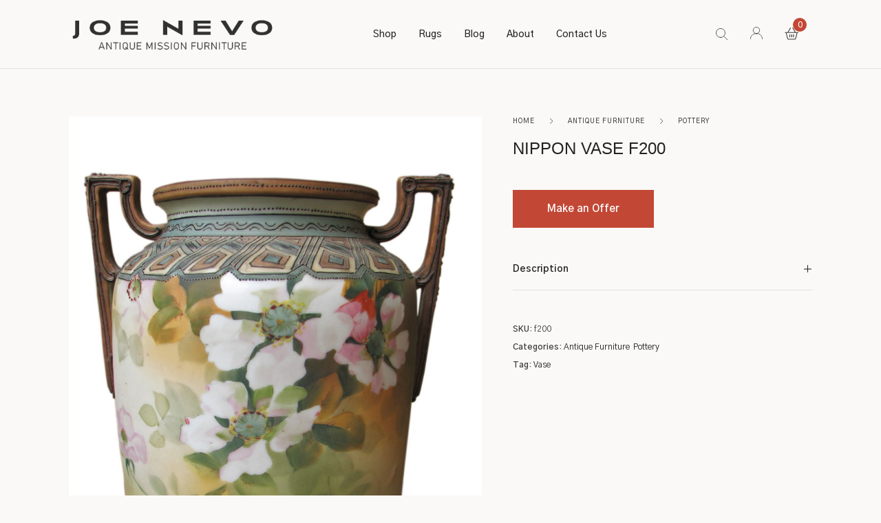

--- FILE ---
content_type: text/html; charset=UTF-8
request_url: https://www.joenevo.net/product/nippon-vase-f200/
body_size: 32131
content:
<!DOCTYPE html>

<html lang="en-US" prefix="og: https://ogp.me/ns#" class="no-js">

<head>
	<meta charset="UTF-8">
	<meta name="viewport" content="width=device-width, initial-scale=1" />
	<link rel="profile" href="https://gmpg.org/xfn/11" />
		<style>img:is([sizes="auto" i], [sizes^="auto," i]) { contain-intrinsic-size: 3000px 1500px }</style>
	
<!-- Search Engine Optimization by Rank Math - https://rankmath.com/ -->
<title>Nippon Vase F200 - joenevo</title>
<meta name="description" content="This is a very nice antique Nippon vase in excellent condition. The piece has fantastic hand painting and have very desirable handles with embossed decorations. It is marked on the bottom as pictured. There are no cracks or breaks."/>
<meta name="robots" content="follow, index, max-snippet:-1, max-video-preview:-1, max-image-preview:large"/>
<link rel="canonical" href="https://www.joenevo.net/product/nippon-vase-f200/" />
<meta property="og:locale" content="en_US" />
<meta property="og:type" content="product" />
<meta property="og:title" content="Nippon Vase F200 - joenevo" />
<meta property="og:description" content="This is a very nice antique Nippon vase in excellent condition. The piece has fantastic hand painting and have very desirable handles with embossed decorations. It is marked on the bottom as pictured. There are no cracks or breaks." />
<meta property="og:url" content="https://www.joenevo.net/product/nippon-vase-f200/" />
<meta property="og:site_name" content="Joe Nevo Stickley Furniture" />
<meta property="og:updated_time" content="2019-02-12T08:21:06-05:00" />
<meta property="og:image" content="https://www.joenevo.net/wp-content/uploads/2015/10/f200a.jpg" />
<meta property="og:image:secure_url" content="https://www.joenevo.net/wp-content/uploads/2015/10/f200a.jpg" />
<meta property="og:image:width" content="800" />
<meta property="og:image:height" content="1067" />
<meta property="og:image:alt" content="Nippon  Vase F200" />
<meta property="og:image:type" content="image/jpeg" />
<meta property="product:price:currency" content="USD" />
<meta name="twitter:card" content="summary_large_image" />
<meta name="twitter:title" content="Nippon Vase F200 - joenevo" />
<meta name="twitter:description" content="This is a very nice antique Nippon vase in excellent condition. The piece has fantastic hand painting and have very desirable handles with embossed decorations. It is marked on the bottom as pictured. There are no cracks or breaks." />
<meta name="twitter:image" content="https://www.joenevo.net/wp-content/uploads/2015/10/f200a.jpg" />
<meta name="twitter:label1" content="Price" />
<meta name="twitter:data1" content="&#036;&nbsp;0" />
<meta name="twitter:label2" content="Availability" />
<meta name="twitter:data2" content="Out of stock" />
<script type="application/ld+json" class="rank-math-schema">{"@context":"https://schema.org","@graph":[{"@type":"Organization","@id":"https://www.joenevo.net/#organization","name":"Joe Nevo","url":"https://www.joenevo.net","sameAs":["https://www.facebook.com/JoeNevo.net?ref=hl"],"logo":{"@type":"ImageObject","@id":"https://www.joenevo.net/#logo","url":"https://www.joenevo.net/wp-content/uploads/Joe-Nevo_logo-75.png","contentUrl":"https://www.joenevo.net/wp-content/uploads/Joe-Nevo_logo-75.png","caption":"Joe Nevo Stickley Furniture","inLanguage":"en-US","width":"420","height":"75"}},{"@type":"WebSite","@id":"https://www.joenevo.net/#website","url":"https://www.joenevo.net","name":"Joe Nevo Stickley Furniture","publisher":{"@id":"https://www.joenevo.net/#organization"},"inLanguage":"en-US"},{"@type":"ImageObject","@id":"https://www.joenevo.net/wp-content/uploads/2015/10/f200a.jpg","url":"https://www.joenevo.net/wp-content/uploads/2015/10/f200a.jpg","width":"800","height":"1067","inLanguage":"en-US"},{"@type":"ItemPage","@id":"https://www.joenevo.net/product/nippon-vase-f200/#webpage","url":"https://www.joenevo.net/product/nippon-vase-f200/","name":"Nippon Vase F200 - joenevo","datePublished":"2015-01-13T03:27:40-05:00","dateModified":"2019-02-12T08:21:06-05:00","isPartOf":{"@id":"https://www.joenevo.net/#website"},"primaryImageOfPage":{"@id":"https://www.joenevo.net/wp-content/uploads/2015/10/f200a.jpg"},"inLanguage":"en-US"},{"@type":"Product","name":"Nippon Vase F200 - joenevo","description":"This is a very nice antique Nippon vase in excellent condition. The piece has fantastic hand painting and have very desirable handles with embossed decorations. It is marked on the bottom as pictured. There are no cracks or breaks.","sku":"f200","category":"Antique Furniture","mainEntityOfPage":{"@id":"https://www.joenevo.net/product/nippon-vase-f200/#webpage"},"image":[{"@type":"ImageObject","url":"https://www.joenevo.net/wp-content/uploads/2015/10/f200a.jpg","height":"1067","width":"800"},{"@type":"ImageObject","url":"https://www.joenevo.net/wp-content/uploads/2015/10/f200a.jpg","height":"1067","width":"800"},{"@type":"ImageObject","url":"https://www.joenevo.net/wp-content/uploads/2015/10/f200i.jpg","height":"465","width":"650"}],"@id":"https://www.joenevo.net/product/nippon-vase-f200/#richSnippet"}]}</script>
<!-- /Rank Math WordPress SEO plugin -->

<link rel='dns-prefetch' href='//fonts.googleapis.com' />
<link rel='dns-prefetch' href='//use.typekit.net' />
<link rel="alternate" type="application/rss+xml" title="joenevo &raquo; Feed" href="https://www.joenevo.net/feed/" />
<link rel="alternate" type="application/rss+xml" title="joenevo &raquo; Comments Feed" href="https://www.joenevo.net/comments/feed/" />
<script data-novawrspagespeed-action="reorder" type="javascript/blocked">
/* <![CDATA[ */
window._wpemojiSettings = {"baseUrl":"https:\/\/s.w.org\/images\/core\/emoji\/15.0.3\/72x72\/","ext":".png","svgUrl":"https:\/\/s.w.org\/images\/core\/emoji\/15.0.3\/svg\/","svgExt":".svg","source":{"concatemoji":"https:\/\/www.joenevo.net\/wp-includes\/js\/wp-emoji-release.min.js?ver=6.7.4"}};
/*! This file is auto-generated */
!function(i,n){var o,s,e;function c(e){try{var t={supportTests:e,timestamp:(new Date).valueOf()};sessionStorage.setItem(o,JSON.stringify(t))}catch(e){}}function p(e,t,n){e.clearRect(0,0,e.canvas.width,e.canvas.height),e.fillText(t,0,0);var t=new Uint32Array(e.getImageData(0,0,e.canvas.width,e.canvas.height).data),r=(e.clearRect(0,0,e.canvas.width,e.canvas.height),e.fillText(n,0,0),new Uint32Array(e.getImageData(0,0,e.canvas.width,e.canvas.height).data));return t.every(function(e,t){return e===r[t]})}function u(e,t,n){switch(t){case"flag":return n(e,"\ud83c\udff3\ufe0f\u200d\u26a7\ufe0f","\ud83c\udff3\ufe0f\u200b\u26a7\ufe0f")?!1:!n(e,"\ud83c\uddfa\ud83c\uddf3","\ud83c\uddfa\u200b\ud83c\uddf3")&&!n(e,"\ud83c\udff4\udb40\udc67\udb40\udc62\udb40\udc65\udb40\udc6e\udb40\udc67\udb40\udc7f","\ud83c\udff4\u200b\udb40\udc67\u200b\udb40\udc62\u200b\udb40\udc65\u200b\udb40\udc6e\u200b\udb40\udc67\u200b\udb40\udc7f");case"emoji":return!n(e,"\ud83d\udc26\u200d\u2b1b","\ud83d\udc26\u200b\u2b1b")}return!1}function f(e,t,n){var r="undefined"!=typeof WorkerGlobalScope&&self instanceof WorkerGlobalScope?new OffscreenCanvas(300,150):i.createElement("canvas"),a=r.getContext("2d",{willReadFrequently:!0}),o=(a.textBaseline="top",a.font="600 32px Arial",{});return e.forEach(function(e){o[e]=t(a,e,n)}),o}function t(e){var t=i.createElement("script");t.src=e,t.defer=!0,i.head.appendChild(t)}"undefined"!=typeof Promise&&(o="wpEmojiSettingsSupports",s=["flag","emoji"],n.supports={everything:!0,everythingExceptFlag:!0},e=new Promise(function(e){i.addEventListener("DOMContentLoaded",e,{once:!0})}),new Promise(function(t){var n=function(){try{var e=JSON.parse(sessionStorage.getItem(o));if("object"==typeof e&&"number"==typeof e.timestamp&&(new Date).valueOf()<e.timestamp+604800&&"object"==typeof e.supportTests)return e.supportTests}catch(e){}return null}();if(!n){if("undefined"!=typeof Worker&&"undefined"!=typeof OffscreenCanvas&&"undefined"!=typeof URL&&URL.createObjectURL&&"undefined"!=typeof Blob)try{var e="postMessage("+f.toString()+"("+[JSON.stringify(s),u.toString(),p.toString()].join(",")+"));",r=new Blob([e],{type:"text/javascript"}),a=new Worker(URL.createObjectURL(r),{name:"wpTestEmojiSupports"});return void(a.onmessage=function(e){c(n=e.data),a.terminate(),t(n)})}catch(e){}c(n=f(s,u,p))}t(n)}).then(function(e){for(var t in e)n.supports[t]=e[t],n.supports.everything=n.supports.everything&&n.supports[t],"flag"!==t&&(n.supports.everythingExceptFlag=n.supports.everythingExceptFlag&&n.supports[t]);n.supports.everythingExceptFlag=n.supports.everythingExceptFlag&&!n.supports.flag,n.DOMReady=!1,n.readyCallback=function(){n.DOMReady=!0}}).then(function(){return e}).then(function(){var e;n.supports.everything||(n.readyCallback(),(e=n.source||{}).concatemoji?t(e.concatemoji):e.wpemoji&&e.twemoji&&(t(e.twemoji),t(e.wpemoji)))}))}((window,document),window._wpemojiSettings);
/* ]]> */
</script>
<link rel='stylesheet' id='nova-google-fonts-css' href='https://fonts.googleapis.com/css2?family=Poppins:ital,wght@0,300;0,400;0,500;0,600;0,700;1,300;1,400;1,500;1,600;1,700&#038;display=swap' type='text/css' media='all' />
<link rel='stylesheet' id='kitify-css-transform-css' href='https://www.joenevo.net/wp-content/plugins/kitify/assets/css/addons/css-transform.css?ver=1.0.4.4' type='text/css' media='all' />
<style id='wp-emoji-styles-inline-css' type='text/css'>

	img.wp-smiley, img.emoji {
		display: inline !important;
		border: none !important;
		box-shadow: none !important;
		height: 1em !important;
		width: 1em !important;
		margin: 0 0.07em !important;
		vertical-align: -0.1em !important;
		background: none !important;
		padding: 0 !important;
	}
</style>
<link rel='stylesheet' id='wp-block-library-css' href='https://www.joenevo.net/wp-includes/css/dist/block-library/style.min.css?ver=6.7.4' type='text/css' media='all' />
<style id='classic-theme-styles-inline-css' type='text/css'>
/*! This file is auto-generated */
.wp-block-button__link{color:#fff;background-color:#32373c;border-radius:9999px;box-shadow:none;text-decoration:none;padding:calc(.667em + 2px) calc(1.333em + 2px);font-size:1.125em}.wp-block-file__button{background:#32373c;color:#fff;text-decoration:none}
</style>
<style id='global-styles-inline-css' type='text/css'>
:root{--wp--preset--aspect-ratio--square: 1;--wp--preset--aspect-ratio--4-3: 4/3;--wp--preset--aspect-ratio--3-4: 3/4;--wp--preset--aspect-ratio--3-2: 3/2;--wp--preset--aspect-ratio--2-3: 2/3;--wp--preset--aspect-ratio--16-9: 16/9;--wp--preset--aspect-ratio--9-16: 9/16;--wp--preset--color--black: #000000;--wp--preset--color--cyan-bluish-gray: #abb8c3;--wp--preset--color--white: #ffffff;--wp--preset--color--pale-pink: #f78da7;--wp--preset--color--vivid-red: #cf2e2e;--wp--preset--color--luminous-vivid-orange: #ff6900;--wp--preset--color--luminous-vivid-amber: #fcb900;--wp--preset--color--light-green-cyan: #7bdcb5;--wp--preset--color--vivid-green-cyan: #00d084;--wp--preset--color--pale-cyan-blue: #8ed1fc;--wp--preset--color--vivid-cyan-blue: #0693e3;--wp--preset--color--vivid-purple: #9b51e0;--wp--preset--gradient--vivid-cyan-blue-to-vivid-purple: linear-gradient(135deg,rgba(6,147,227,1) 0%,rgb(155,81,224) 100%);--wp--preset--gradient--light-green-cyan-to-vivid-green-cyan: linear-gradient(135deg,rgb(122,220,180) 0%,rgb(0,208,130) 100%);--wp--preset--gradient--luminous-vivid-amber-to-luminous-vivid-orange: linear-gradient(135deg,rgba(252,185,0,1) 0%,rgba(255,105,0,1) 100%);--wp--preset--gradient--luminous-vivid-orange-to-vivid-red: linear-gradient(135deg,rgba(255,105,0,1) 0%,rgb(207,46,46) 100%);--wp--preset--gradient--very-light-gray-to-cyan-bluish-gray: linear-gradient(135deg,rgb(238,238,238) 0%,rgb(169,184,195) 100%);--wp--preset--gradient--cool-to-warm-spectrum: linear-gradient(135deg,rgb(74,234,220) 0%,rgb(151,120,209) 20%,rgb(207,42,186) 40%,rgb(238,44,130) 60%,rgb(251,105,98) 80%,rgb(254,248,76) 100%);--wp--preset--gradient--blush-light-purple: linear-gradient(135deg,rgb(255,206,236) 0%,rgb(152,150,240) 100%);--wp--preset--gradient--blush-bordeaux: linear-gradient(135deg,rgb(254,205,165) 0%,rgb(254,45,45) 50%,rgb(107,0,62) 100%);--wp--preset--gradient--luminous-dusk: linear-gradient(135deg,rgb(255,203,112) 0%,rgb(199,81,192) 50%,rgb(65,88,208) 100%);--wp--preset--gradient--pale-ocean: linear-gradient(135deg,rgb(255,245,203) 0%,rgb(182,227,212) 50%,rgb(51,167,181) 100%);--wp--preset--gradient--electric-grass: linear-gradient(135deg,rgb(202,248,128) 0%,rgb(113,206,126) 100%);--wp--preset--gradient--midnight: linear-gradient(135deg,rgb(2,3,129) 0%,rgb(40,116,252) 100%);--wp--preset--font-size--small: 13px;--wp--preset--font-size--medium: 20px;--wp--preset--font-size--large: 36px;--wp--preset--font-size--x-large: 42px;--wp--preset--font-family--inter: "Inter", sans-serif;--wp--preset--font-family--cardo: Cardo;--wp--preset--spacing--20: 0.44rem;--wp--preset--spacing--30: 0.67rem;--wp--preset--spacing--40: 1rem;--wp--preset--spacing--50: 1.5rem;--wp--preset--spacing--60: 2.25rem;--wp--preset--spacing--70: 3.38rem;--wp--preset--spacing--80: 5.06rem;--wp--preset--shadow--natural: 6px 6px 9px rgba(0, 0, 0, 0.2);--wp--preset--shadow--deep: 12px 12px 50px rgba(0, 0, 0, 0.4);--wp--preset--shadow--sharp: 6px 6px 0px rgba(0, 0, 0, 0.2);--wp--preset--shadow--outlined: 6px 6px 0px -3px rgba(255, 255, 255, 1), 6px 6px rgba(0, 0, 0, 1);--wp--preset--shadow--crisp: 6px 6px 0px rgba(0, 0, 0, 1);}:where(.is-layout-flex){gap: 0.5em;}:where(.is-layout-grid){gap: 0.5em;}body .is-layout-flex{display: flex;}.is-layout-flex{flex-wrap: wrap;align-items: center;}.is-layout-flex > :is(*, div){margin: 0;}body .is-layout-grid{display: grid;}.is-layout-grid > :is(*, div){margin: 0;}:where(.wp-block-columns.is-layout-flex){gap: 2em;}:where(.wp-block-columns.is-layout-grid){gap: 2em;}:where(.wp-block-post-template.is-layout-flex){gap: 1.25em;}:where(.wp-block-post-template.is-layout-grid){gap: 1.25em;}.has-black-color{color: var(--wp--preset--color--black) !important;}.has-cyan-bluish-gray-color{color: var(--wp--preset--color--cyan-bluish-gray) !important;}.has-white-color{color: var(--wp--preset--color--white) !important;}.has-pale-pink-color{color: var(--wp--preset--color--pale-pink) !important;}.has-vivid-red-color{color: var(--wp--preset--color--vivid-red) !important;}.has-luminous-vivid-orange-color{color: var(--wp--preset--color--luminous-vivid-orange) !important;}.has-luminous-vivid-amber-color{color: var(--wp--preset--color--luminous-vivid-amber) !important;}.has-light-green-cyan-color{color: var(--wp--preset--color--light-green-cyan) !important;}.has-vivid-green-cyan-color{color: var(--wp--preset--color--vivid-green-cyan) !important;}.has-pale-cyan-blue-color{color: var(--wp--preset--color--pale-cyan-blue) !important;}.has-vivid-cyan-blue-color{color: var(--wp--preset--color--vivid-cyan-blue) !important;}.has-vivid-purple-color{color: var(--wp--preset--color--vivid-purple) !important;}.has-black-background-color{background-color: var(--wp--preset--color--black) !important;}.has-cyan-bluish-gray-background-color{background-color: var(--wp--preset--color--cyan-bluish-gray) !important;}.has-white-background-color{background-color: var(--wp--preset--color--white) !important;}.has-pale-pink-background-color{background-color: var(--wp--preset--color--pale-pink) !important;}.has-vivid-red-background-color{background-color: var(--wp--preset--color--vivid-red) !important;}.has-luminous-vivid-orange-background-color{background-color: var(--wp--preset--color--luminous-vivid-orange) !important;}.has-luminous-vivid-amber-background-color{background-color: var(--wp--preset--color--luminous-vivid-amber) !important;}.has-light-green-cyan-background-color{background-color: var(--wp--preset--color--light-green-cyan) !important;}.has-vivid-green-cyan-background-color{background-color: var(--wp--preset--color--vivid-green-cyan) !important;}.has-pale-cyan-blue-background-color{background-color: var(--wp--preset--color--pale-cyan-blue) !important;}.has-vivid-cyan-blue-background-color{background-color: var(--wp--preset--color--vivid-cyan-blue) !important;}.has-vivid-purple-background-color{background-color: var(--wp--preset--color--vivid-purple) !important;}.has-black-border-color{border-color: var(--wp--preset--color--black) !important;}.has-cyan-bluish-gray-border-color{border-color: var(--wp--preset--color--cyan-bluish-gray) !important;}.has-white-border-color{border-color: var(--wp--preset--color--white) !important;}.has-pale-pink-border-color{border-color: var(--wp--preset--color--pale-pink) !important;}.has-vivid-red-border-color{border-color: var(--wp--preset--color--vivid-red) !important;}.has-luminous-vivid-orange-border-color{border-color: var(--wp--preset--color--luminous-vivid-orange) !important;}.has-luminous-vivid-amber-border-color{border-color: var(--wp--preset--color--luminous-vivid-amber) !important;}.has-light-green-cyan-border-color{border-color: var(--wp--preset--color--light-green-cyan) !important;}.has-vivid-green-cyan-border-color{border-color: var(--wp--preset--color--vivid-green-cyan) !important;}.has-pale-cyan-blue-border-color{border-color: var(--wp--preset--color--pale-cyan-blue) !important;}.has-vivid-cyan-blue-border-color{border-color: var(--wp--preset--color--vivid-cyan-blue) !important;}.has-vivid-purple-border-color{border-color: var(--wp--preset--color--vivid-purple) !important;}.has-vivid-cyan-blue-to-vivid-purple-gradient-background{background: var(--wp--preset--gradient--vivid-cyan-blue-to-vivid-purple) !important;}.has-light-green-cyan-to-vivid-green-cyan-gradient-background{background: var(--wp--preset--gradient--light-green-cyan-to-vivid-green-cyan) !important;}.has-luminous-vivid-amber-to-luminous-vivid-orange-gradient-background{background: var(--wp--preset--gradient--luminous-vivid-amber-to-luminous-vivid-orange) !important;}.has-luminous-vivid-orange-to-vivid-red-gradient-background{background: var(--wp--preset--gradient--luminous-vivid-orange-to-vivid-red) !important;}.has-very-light-gray-to-cyan-bluish-gray-gradient-background{background: var(--wp--preset--gradient--very-light-gray-to-cyan-bluish-gray) !important;}.has-cool-to-warm-spectrum-gradient-background{background: var(--wp--preset--gradient--cool-to-warm-spectrum) !important;}.has-blush-light-purple-gradient-background{background: var(--wp--preset--gradient--blush-light-purple) !important;}.has-blush-bordeaux-gradient-background{background: var(--wp--preset--gradient--blush-bordeaux) !important;}.has-luminous-dusk-gradient-background{background: var(--wp--preset--gradient--luminous-dusk) !important;}.has-pale-ocean-gradient-background{background: var(--wp--preset--gradient--pale-ocean) !important;}.has-electric-grass-gradient-background{background: var(--wp--preset--gradient--electric-grass) !important;}.has-midnight-gradient-background{background: var(--wp--preset--gradient--midnight) !important;}.has-small-font-size{font-size: var(--wp--preset--font-size--small) !important;}.has-medium-font-size{font-size: var(--wp--preset--font-size--medium) !important;}.has-large-font-size{font-size: var(--wp--preset--font-size--large) !important;}.has-x-large-font-size{font-size: var(--wp--preset--font-size--x-large) !important;}
:where(.wp-block-post-template.is-layout-flex){gap: 1.25em;}:where(.wp-block-post-template.is-layout-grid){gap: 1.25em;}
:where(.wp-block-columns.is-layout-flex){gap: 2em;}:where(.wp-block-columns.is-layout-grid){gap: 2em;}
:root :where(.wp-block-pullquote){font-size: 1.5em;line-height: 1.6;}
</style>
<link rel='stylesheet' id='contact-form-7-css' href='https://www.joenevo.net/wp-content/plugins/contact-form-7/includes/css/styles.css?ver=6.0.5' type='text/css' media='all' />
<link rel='stylesheet' id='novaworks_plugin_fontend-css' href='https://www.joenevo.net/wp-content/plugins/novaworks/public/css/frontend.css?ver=2.0.1' type='text/css' media='all' />
<link rel='stylesheet' id='photoswipe-css' href='https://www.joenevo.net/wp-content/plugins/woocommerce/assets/css/photoswipe/photoswipe.min.css?ver=9.7.1' type='text/css' media='all' />
<link rel='stylesheet' id='photoswipe-default-skin-css' href='https://www.joenevo.net/wp-content/plugins/woocommerce/assets/css/photoswipe/default-skin/default-skin.min.css?ver=9.7.1' type='text/css' media='all' />
<style id='woocommerce-inline-inline-css' type='text/css'>
.woocommerce form .form-row .required { visibility: visible; }
</style>
<link rel='stylesheet' id='brands-styles-css' href='https://www.joenevo.net/wp-content/plugins/woocommerce/assets/css/brands.css?ver=9.7.1' type='text/css' media='all' />
<link rel='stylesheet' id='novaworks-icons-css' href='https://www.joenevo.net/wp-content/themes/trikon/assets/icon-fonts/core/css/icons.css?ver=1.0.5' type='text/css' media='all' />
<link rel='stylesheet' id='select2-css' href='https://www.joenevo.net/wp-content/plugins/woocommerce/assets/css/select2.css?ver=9.7.1' type='text/css' media='all' />
<link rel='stylesheet' id='fontawesome-pro-css' href='https://www.joenevo.net/wp-content/themes/trikon/assets/vendor/fontawesome-pro/css/all.css?ver=5.1.0' type='text/css' media='all' />
<link rel='stylesheet' id='normalize-css' href='https://www.joenevo.net/wp-content/themes/trikon/assets/vendor/animatedModal.js/css/normalize.min.css?ver=3.0.2' type='text/css' media='all' />
<link rel='stylesheet' id='animate-css' href='https://www.joenevo.net/wp-content/themes/trikon/assets/vendor/animatedModal.js/css/animate.min.css?ver=1.0.5' type='text/css' media='all' />
<link rel='stylesheet' id='nova-trikon-layout-css' href='https://www.joenevo.net/wp-content/themes/trikon/assets/css/layout.css?ver=1.0.5' type='text/css' media='all' />
<link rel='stylesheet' id='nova-trikon-styles-css' href='https://www.joenevo.net/wp-content/themes/trikon/assets/css/app.css?ver=1.0.5' type='text/css' media='all' />
<link rel='stylesheet' id='custom-typekit-css-css' href='https://use.typekit.net/iiu0lcg.css?ver=1.0.5' type='text/css' media='all' />
<link rel='stylesheet' id='elementor-icons-css' href='https://www.joenevo.net/wp-content/plugins/elementor/assets/lib/eicons/css/elementor-icons.min.css?ver=5.35.0' type='text/css' media='all' />
<link rel='stylesheet' id='elementor-frontend-css' href='https://www.joenevo.net/wp-content/uploads/elementor/css/custom-frontend.min.css?ver=1737733864' type='text/css' media='all' />
<style id='elementor-frontend-inline-css' type='text/css'>
@media(min-width:768px){.kitify-vheader--hidemobile.kitify--is-vheader{position:relative}.kitify-vheader--hidemobile.kitify--is-vheader.kitify-vheader-pleft{padding-left:var(--kitify-vheader-width)}.kitify-vheader--hidemobile.kitify--is-vheader.kitify-vheader-pright{padding-right:var(--kitify-vheader-width)}.kitify-vheader--hidemobile.kitify--is-vheader > .elementor-location-header.elementor-edit-area{position:static}.kitify-vheader--hidemobile.kitify--is-vheader > .elementor-location-header > .elementor-section-wrap > .elementor-top-section:first-child{position:absolute;top:0;bottom:0;width:var(--kitify-vheader-width);height:auto;z-index:3;min-height:calc(100vh - 32px)}.kitify-vheader--hidemobile.kitify--is-vheader.kitify-vheader-pleft > .elementor-location-header > .elementor-section-wrap > .elementor-top-section:first-child{left:0}.kitify-vheader--hidemobile.kitify--is-vheader.kitify-vheader-pright > .elementor-location-header > .elementor-section-wrap > .elementor-top-section:first-child{right:0}.kitify-vheader--hidemobile.kitify--is-vheader > .elementor-location-header > .elementor-section-wrap > .elementor-top-section:first-child > .elementor-container{flex-flow:row wrap;height:auto;position:sticky;top:var(--kitify-adminbar-height);left:0;min-height:calc(100vh - 32px)}.kitify-vheader--hidemobile.kitify--is-vheader > .elementor-location-header > .elementor-section-wrap > .elementor-top-section:first-child > .elementor-container > .elementor-column{width:100%}}@media(min-width:992px){.kitify-vheader--hidemobile_extra.kitify--is-vheader{position:relative}.kitify-vheader--hidemobile_extra.kitify--is-vheader.kitify-vheader-pleft{padding-left:var(--kitify-vheader-width)}.kitify-vheader--hidemobile_extra.kitify--is-vheader.kitify-vheader-pright{padding-right:var(--kitify-vheader-width)}.kitify-vheader--hidemobile_extra.kitify--is-vheader > .elementor-location-header.elementor-edit-area{position:static}.kitify-vheader--hidemobile_extra.kitify--is-vheader > .elementor-location-header > .elementor-section-wrap > .elementor-top-section:first-child{position:absolute;top:0;bottom:0;width:var(--kitify-vheader-width);height:auto;z-index:3;min-height:calc(100vh - 32px)}.kitify-vheader--hidemobile_extra.kitify--is-vheader.kitify-vheader-pleft > .elementor-location-header > .elementor-section-wrap > .elementor-top-section:first-child{left:0}.kitify-vheader--hidemobile_extra.kitify--is-vheader.kitify-vheader-pright > .elementor-location-header > .elementor-section-wrap > .elementor-top-section:first-child{right:0}.kitify-vheader--hidemobile_extra.kitify--is-vheader > .elementor-location-header > .elementor-section-wrap > .elementor-top-section:first-child > .elementor-container{flex-flow:row wrap;height:auto;position:sticky;top:var(--kitify-adminbar-height);left:0;min-height:calc(100vh - 32px)}.kitify-vheader--hidemobile_extra.kitify--is-vheader > .elementor-location-header > .elementor-section-wrap > .elementor-top-section:first-child > .elementor-container > .elementor-column{width:100%}}@media(min-width:1280px){.kitify-vheader--hidetablet.kitify--is-vheader{position:relative}.kitify-vheader--hidetablet.kitify--is-vheader.kitify-vheader-pleft{padding-left:var(--kitify-vheader-width)}.kitify-vheader--hidetablet.kitify--is-vheader.kitify-vheader-pright{padding-right:var(--kitify-vheader-width)}.kitify-vheader--hidetablet.kitify--is-vheader > .elementor-location-header.elementor-edit-area{position:static}.kitify-vheader--hidetablet.kitify--is-vheader > .elementor-location-header > .elementor-section-wrap > .elementor-top-section:first-child{position:absolute;top:0;bottom:0;width:var(--kitify-vheader-width);height:auto;z-index:3;min-height:calc(100vh - 32px)}.kitify-vheader--hidetablet.kitify--is-vheader.kitify-vheader-pleft > .elementor-location-header > .elementor-section-wrap > .elementor-top-section:first-child{left:0}.kitify-vheader--hidetablet.kitify--is-vheader.kitify-vheader-pright > .elementor-location-header > .elementor-section-wrap > .elementor-top-section:first-child{right:0}.kitify-vheader--hidetablet.kitify--is-vheader > .elementor-location-header > .elementor-section-wrap > .elementor-top-section:first-child > .elementor-container{flex-flow:row wrap;height:auto;position:sticky;top:var(--kitify-adminbar-height);left:0;min-height:calc(100vh - 32px)}.kitify-vheader--hidetablet.kitify--is-vheader > .elementor-location-header > .elementor-section-wrap > .elementor-top-section:first-child > .elementor-container > .elementor-column{width:100%}}.col-mob-1,.col-mob-2,.col-mob-3,.col-mob-4,.col-mob-5,.col-mob-6,.col-mob-7,.col-mob-8,.col-mob-9,.col-mob-10,.col-tabp-1,.col-tabp-2,.col-tabp-3,.col-tabp-4,.col-tabp-5,.col-tabp-6,.col-tabp-7,.col-tabp-8,.col-tabp-9,.col-tabp-10,.col-tab-1,.col-tab-2,.col-tab-3,.col-tab-4,.col-tab-5,.col-tab-6,.col-tab-7,.col-tab-8,.col-tab-9,.col-tab-10,.col-lap-1,.col-lap-2,.col-lap-3,.col-lap-4,.col-lap-5,.col-lap-6,.col-lap-7,.col-lap-8,.col-lap-9,.col-lap-10,.col-desk-1,.col-desk-2,.col-desk-3,.col-desk-4,.col-desk-5,.col-desk-6,.col-desk-7,.col-desk-8,.col-desk-9,.col-desk-10{position:relative;min-height:1px;padding:10px;box-sizing:border-box;width:100%}.col-mob-1{flex:0 0 calc(100%/1);max-width:calc(100%/1)}.col-mob-2{flex:0 0 calc(100%/2);max-width:calc(100%/2)}.col-mob-3{flex:0 0 calc(100%/3);max-width:calc(100%/3)}.col-mob-4{flex:0 0 calc(100%/4);max-width:calc(100%/4)}.col-mob-5{flex:0 0 calc(100%/5);max-width:calc(100%/5)}.col-mob-6{flex:0 0 calc(100%/6);max-width:calc(100%/6)}.col-mob-7{flex:0 0 calc(100%/7);max-width:calc(100%/7)}.col-mob-8{flex:0 0 calc(100%/8);max-width:calc(100%/8)}.col-mob-9{flex:0 0 calc(100%/9);max-width:calc(100%/9)}.col-mob-10{flex:0 0 calc(100%/10);max-width:calc(100%/10)}@media(min-width:768px){.col-tabp-1{flex:0 0 calc(100%/1);max-width:calc(100%/1)}.col-tabp-2{flex:0 0 calc(100%/2);max-width:calc(100%/2)}.col-tabp-3{flex:0 0 calc(100%/3);max-width:calc(100%/3)}.col-tabp-4{flex:0 0 calc(100%/4);max-width:calc(100%/4)}.col-tabp-5{flex:0 0 calc(100%/5);max-width:calc(100%/5)}.col-tabp-6{flex:0 0 calc(100%/6);max-width:calc(100%/6)}.col-tabp-7{flex:0 0 calc(100%/7);max-width:calc(100%/7)}.col-tabp-8{flex:0 0 calc(100%/8);max-width:calc(100%/8)}.col-tabp-9{flex:0 0 calc(100%/9);max-width:calc(100%/9)}.col-tabp-10{flex:0 0 calc(100%/10);max-width:calc(100%/10)}}@media(min-width:992px){.col-tab-1{flex:0 0 calc(100%/1);max-width:calc(100%/1)}.col-tab-2{flex:0 0 calc(100%/2);max-width:calc(100%/2)}.col-tab-3{flex:0 0 calc(100%/3);max-width:calc(100%/3)}.col-tab-4{flex:0 0 calc(100%/4);max-width:calc(100%/4)}.col-tab-5{flex:0 0 calc(100%/5);max-width:calc(100%/5)}.col-tab-6{flex:0 0 calc(100%/6);max-width:calc(100%/6)}.col-tab-7{flex:0 0 calc(100%/7);max-width:calc(100%/7)}.col-tab-8{flex:0 0 calc(100%/8);max-width:calc(100%/8)}.col-tab-9{flex:0 0 calc(100%/9);max-width:calc(100%/9)}.col-tab-10{flex:0 0 calc(100%/10);max-width:calc(100%/10)}}@media(min-width:1280px){.col-lap-1{flex:0 0 calc(100%/1);max-width:calc(100%/1)}.col-lap-2{flex:0 0 calc(100%/2);max-width:calc(100%/2)}.col-lap-3{flex:0 0 calc(100%/3);max-width:calc(100%/3)}.col-lap-4{flex:0 0 calc(100%/4);max-width:calc(100%/4)}.col-lap-5{flex:0 0 calc(100%/5);max-width:calc(100%/5)}.col-lap-6{flex:0 0 calc(100%/6);max-width:calc(100%/6)}.col-lap-7{flex:0 0 calc(100%/7);max-width:calc(100%/7)}.col-lap-8{flex:0 0 calc(100%/8);max-width:calc(100%/8)}.col-lap-9{flex:0 0 calc(100%/9);max-width:calc(100%/9)}.col-lap-10{flex:0 0 calc(100%/10);max-width:calc(100%/10)}}@media(min-width:1600px){.col-desk-1{flex:0 0 calc(100%/1);max-width:calc(100%/1)}.col-desk-2{flex:0 0 calc(100%/2);max-width:calc(100%/2)}.col-desk-3{flex:0 0 calc(100%/3);max-width:calc(100%/3)}.col-desk-4{flex:0 0 calc(100%/4);max-width:calc(100%/4)}.col-desk-5{flex:0 0 calc(100%/5);max-width:calc(100%/5)}.col-desk-6{flex:0 0 calc(100%/6);max-width:calc(100%/6)}.col-desk-7{flex:0 0 calc(100%/7);max-width:calc(100%/7)}.col-desk-8{flex:0 0 calc(100%/8);max-width:calc(100%/8)}.col-desk-9{flex:0 0 calc(100%/9);max-width:calc(100%/9)}.col-desk-10{flex:0 0 calc(100%/10);max-width:calc(100%/10)}}@media(max-width: 1599px){.elementor-element.kitify-col-width-auto-laptop{width:auto!important}.elementor-element.kitify-col-width-auto-laptop.kitify-col-align-left{margin-right:auto}.elementor-element.kitify-col-width-auto-laptop.kitify-col-align-right{margin-left:auto}.elementor-element.kitify-col-width-auto-laptop.kitify-col-align-center{margin-left:auto;margin-right:auto}}@media(max-width: 1279px){.elementor-element.kitify-col-width-auto-tablet{width:auto!important}.elementor-element.kitify-col-width-auto-tablet.kitify-col-align-left{margin-right:auto}.elementor-element.kitify-col-width-auto-tablet.kitify-col-align-right{margin-left:auto}.elementor-element.kitify-col-width-auto-tablet.kitify-col-align-center{margin-left:auto;margin-right:auto}}@media(max-width: 991px){.elementor-element.kitify-col-width-auto-mobile_extra{width:auto!important}.elementor-element.kitify-col-width-auto-mobile_extra.kitify-col-align-left{margin-right:auto}.elementor-element.kitify-col-width-auto-mobile_extra.kitify-col-align-right{margin-left:auto}.elementor-element.kitify-col-width-auto-mobile_extra.kitify-col-align-center{margin-left:auto;margin-right:auto}}@media(max-width: 767px){.elementor-element.kitify-col-width-auto-mobile{width:auto!important}.elementor-element.kitify-col-width-auto-mobile.kitify-col-align-left{margin-right:auto}.elementor-element.kitify-col-width-auto-mobile.kitify-col-align-right{margin-left:auto}.elementor-element.kitify-col-width-auto-mobile.kitify-col-align-center{margin-left:auto;margin-right:auto}}
@keyframes kitifyShortFadeInDown{from{opacity:0;transform:translate3d(0,-50px,0)}to{opacity:1;transform:none}}.kitifyShortFadeInDown{animation-name:kitifyShortFadeInDown}@keyframes kitifyShortFadeInUp{from{opacity:0;transform:translate3d(0,50px,0)}to{opacity:1;transform:none}}.kitifyShortFadeInUp{animation-name:kitifyShortFadeInUp}@keyframes kitifyShortFadeInLeft{from{opacity:0;transform:translate3d(-50px,0,0)}to{opacity:1;transform:none}}.kitifyShortFadeInLeft{animation-name:kitifyShortFadeInLeft}@keyframes kitifyShortFadeInRight{from{opacity:0;transform:translate3d(50px,0,0)}to{opacity:1;transform:none}}.kitifyShortFadeInRight{animation-name:kitifyShortFadeInRight}
</style>
<link rel='stylesheet' id='elementor-post-77042-css' href='https://www.joenevo.net/wp-content/uploads/elementor/css/post-77042.css?ver=1737733864' type='text/css' media='all' />
<link rel='stylesheet' id='font-awesome-5-all-css' href='https://www.joenevo.net/wp-content/plugins/elementor/assets/lib/font-awesome/css/all.min.css?ver=3.27.1' type='text/css' media='all' />
<link rel='stylesheet' id='font-awesome-4-shim-css' href='https://www.joenevo.net/wp-content/plugins/elementor/assets/lib/font-awesome/css/v4-shims.min.css?ver=3.27.1' type='text/css' media='all' />
<link rel='stylesheet' id='elementor-post-77165-css' href='https://www.joenevo.net/wp-content/uploads/elementor/css/post-77165.css?ver=1737733864' type='text/css' media='all' />
<link rel='stylesheet' id='wpb-get-a-quote-button-sweetalert2-css' href='https://www.joenevo.net/wp-content/plugins/get-a-quote-button-for-woocommerce/assets/css/sweetalert2.min.css?ver=1.6.3' type='text/css' media='all' />
<link rel='stylesheet' id='wpb-get-a-quote-button-styles-css' href='https://www.joenevo.net/wp-content/plugins/get-a-quote-button-for-woocommerce/assets/css/frontend.css?ver=1.6.3' type='text/css' media='all' />
<style id='wpb-get-a-quote-button-styles-inline-css' type='text/css'>

		.wpb-get-a-quote-button-btn-default,
		.wpb-gqf-form-style-true input[type=submit],
		.wpb-gqf-form-style-true input[type=button],
		.wpb-gqf-form-style-true input[type=submit],
		.wpb-gqf-form-style-true input[type=button]{
			color: #ffffff;
			background: #c24735;
		}
		.wpb-get-a-quote-button-btn-default:hover, .wpb-get-a-quote-button-btn-default:focus,
		.wpb-gqf-form-style-true input[type=submit]:hover, .wpb-gqf-form-style-true input[type=submit]:focus,
		.wpb-gqf-form-style-true input[type=button]:hover, .wpb-gqf-form-style-true input[type=button]:focus,
		.wpb-gqf-form-style-true input[type=submit]:hover,
		.wpb-gqf-form-style-true input[type=button]:hover,
		.wpb-gqf-form-style-true input[type=submit]:focus,
		.wpb-gqf-form-style-true input[type=button]:focus {
			color: #ffffff;
			background: #c24735;
		}
</style>
<link rel='stylesheet' id='google-fonts-1-css' href='https://fonts.googleapis.com/css?family=Cormorant%3A100%2C100italic%2C200%2C200italic%2C300%2C300italic%2C400%2C400italic%2C500%2C500italic%2C600%2C600italic%2C700%2C700italic%2C800%2C800italic%2C900%2C900italic%7CDM+Serif+Display%3A100%2C100italic%2C200%2C200italic%2C300%2C300italic%2C400%2C400italic%2C500%2C500italic%2C600%2C600italic%2C700%2C700italic%2C800%2C800italic%2C900%2C900italic%7CGothic+A1%3A100%2C100italic%2C200%2C200italic%2C300%2C300italic%2C400%2C400italic%2C500%2C500italic%2C600%2C600italic%2C700%2C700italic%2C800%2C800italic%2C900%2C900italic&#038;display=auto&#038;ver=6.7.4' type='text/css' media='all' />
<link rel='stylesheet' id='elementor-icons-splicon-css' href='https://www.joenevo.net/wp-content/plugins/kitify/inc/extensions/elementor/assets/css/simple-line-icons.css?ver=1.0.0' type='text/css' media='all' />
<link rel='stylesheet' id='elementor-icons-dlicon-css' href='https://www.joenevo.net/wp-content/plugins/kitify/inc/extensions/elementor/assets/css/nucleo.css?ver=1.0.0' type='text/css' media='all' />
<link rel="preconnect" href="https://fonts.gstatic.com/" crossorigin><script type="text/template" id="tmpl-variation-template">
	<div class="woocommerce-variation-description">{{{ data.variation.variation_description }}}</div>
	<div class="woocommerce-variation-price">{{{ data.variation.price_html }}}</div>
	<div class="woocommerce-variation-availability">{{{ data.variation.availability_html }}}</div>
</script>
<script type="text/template" id="tmpl-unavailable-variation-template">
	<p role="alert">Sorry, this product is unavailable. Please choose a different combination.</p>
</script>
<script data-novawrspagespeed-action="reorder" type="javascript/blocked" data-src="https://www.joenevo.net/wp-includes/js/jquery/jquery.min.js?ver=3.7.1" id="jquery-core-js"></script>
<script data-novawrspagespeed-action="reorder" type="javascript/blocked" data-src="https://www.joenevo.net/wp-includes/js/jquery/jquery-migrate.min.js?ver=3.4.1" id="jquery-migrate-js"></script>
<script data-novawrspagespeed-action="reorder" type="javascript/blocked" data-src="https://www.joenevo.net/wp-content/plugins/woocommerce/assets/js/jquery-blockui/jquery.blockUI.min.js?ver=2.7.0-wc.9.7.1" id="jquery-blockui-js" defer="defer" data-wp-strategy="defer"></script>
<script data-novawrspagespeed-action="reorder" type="javascript/blocked" id="wc-add-to-cart-js-extra">
/* <![CDATA[ */
var wc_add_to_cart_params = {"ajax_url":"\/wp-admin\/admin-ajax.php","wc_ajax_url":"\/?wc-ajax=%%endpoint%%","i18n_view_cart":"View cart","cart_url":"https:\/\/www.joenevo.net\/cart\/","is_cart":"","cart_redirect_after_add":"no"};
/* ]]> */
</script>
<script data-novawrspagespeed-action="reorder" type="javascript/blocked" data-src="https://www.joenevo.net/wp-content/plugins/woocommerce/assets/js/frontend/add-to-cart.min.js?ver=9.7.1" id="wc-add-to-cart-js" defer="defer" data-wp-strategy="defer"></script>
<script data-novawrspagespeed-action="reorder" type="javascript/blocked" data-src="https://www.joenevo.net/wp-content/plugins/woocommerce/assets/js/zoom/jquery.zoom.min.js?ver=1.7.21-wc.9.7.1" id="zoom-js" defer="defer" data-wp-strategy="defer"></script>
<script data-novawrspagespeed-action="reorder" type="javascript/blocked" data-src="https://www.joenevo.net/wp-content/plugins/woocommerce/assets/js/flexslider/jquery.flexslider.min.js?ver=2.7.2-wc.9.7.1" id="flexslider-js" defer="defer" data-wp-strategy="defer"></script>
<script data-novawrspagespeed-action="reorder" type="javascript/blocked" data-src="https://www.joenevo.net/wp-content/plugins/woocommerce/assets/js/photoswipe/photoswipe.min.js?ver=4.1.1-wc.9.7.1" id="photoswipe-js" defer="defer" data-wp-strategy="defer"></script>
<script data-novawrspagespeed-action="reorder" type="javascript/blocked" data-src="https://www.joenevo.net/wp-content/plugins/woocommerce/assets/js/photoswipe/photoswipe-ui-default.min.js?ver=4.1.1-wc.9.7.1" id="photoswipe-ui-default-js" defer="defer" data-wp-strategy="defer"></script>
<script data-novawrspagespeed-action="reorder" type="javascript/blocked" id="wc-single-product-js-extra">
/* <![CDATA[ */
var wc_single_product_params = {"i18n_required_rating_text":"Please select a rating","i18n_rating_options":["1 of 5 stars","2 of 5 stars","3 of 5 stars","4 of 5 stars","5 of 5 stars"],"i18n_product_gallery_trigger_text":"View full-screen image gallery","review_rating_required":"no","flexslider":{"rtl":false,"animation":"slide","smoothHeight":true,"directionNav":false,"controlNav":"thumbnails","slideshow":false,"animationSpeed":300,"animationLoop":false},"zoom_enabled":"1","zoom_options":[],"photoswipe_enabled":"1","photoswipe_options":{"shareEl":false,"closeOnScroll":false,"history":false,"hideAnimationDuration":400,"showAnimationDuration":400,"captionEl":false,"showHideOpacity":true},"flexslider_enabled":"1"};
/* ]]> */
</script>
<script data-novawrspagespeed-action="reorder" type="javascript/blocked" data-src="https://www.joenevo.net/wp-content/plugins/woocommerce/assets/js/frontend/single-product.min.js?ver=9.7.1" id="wc-single-product-js" defer="defer" data-wp-strategy="defer"></script>
<script data-novawrspagespeed-action="reorder" type="javascript/blocked" data-src="https://www.joenevo.net/wp-content/plugins/woocommerce/assets/js/js-cookie/js.cookie.min.js?ver=2.1.4-wc.9.7.1" id="js-cookie-js" defer="defer" data-wp-strategy="defer"></script>
<script data-novawrspagespeed-action="reorder" type="javascript/blocked" id="woocommerce-js-extra">
/* <![CDATA[ */
var woocommerce_params = {"ajax_url":"\/wp-admin\/admin-ajax.php","wc_ajax_url":"\/?wc-ajax=%%endpoint%%","i18n_password_show":"Show password","i18n_password_hide":"Hide password"};
/* ]]> */
</script>
<script data-novawrspagespeed-action="reorder" type="javascript/blocked" data-src="https://www.joenevo.net/wp-content/plugins/woocommerce/assets/js/frontend/woocommerce.min.js?ver=9.7.1" id="woocommerce-js" defer="defer" data-wp-strategy="defer"></script>
<script data-novawrspagespeed-action="reorder" type="javascript/blocked" data-src="https://www.joenevo.net/wp-content/plugins/woocommerce/assets/js/select2/select2.full.min.js?ver=4.0.3-wc.9.7.1" id="select2-js" defer="defer" data-wp-strategy="defer"></script>
<script data-novawrspagespeed-action="reorder" type="javascript/blocked" data-src="https://www.joenevo.net/wp-includes/js/underscore.min.js?ver=1.13.7" id="underscore-js"></script>
<script data-novawrspagespeed-action="reorder" type="javascript/blocked" id="wp-util-js-extra">
/* <![CDATA[ */
var _wpUtilSettings = {"ajax":{"url":"\/wp-admin\/admin-ajax.php"}};
/* ]]> */
</script>
<script data-novawrspagespeed-action="reorder" type="javascript/blocked" data-src="https://www.joenevo.net/wp-includes/js/wp-util.min.js?ver=6.7.4" id="wp-util-js"></script>
<script data-novawrspagespeed-action="reorder" type="javascript/blocked" id="wc-add-to-cart-variation-js-extra">
/* <![CDATA[ */
var wc_add_to_cart_variation_params = {"wc_ajax_url":"\/?wc-ajax=%%endpoint%%","i18n_no_matching_variations_text":"Sorry, no products matched your selection. Please choose a different combination.","i18n_make_a_selection_text":"Please select some product options before adding this product to your cart.","i18n_unavailable_text":"Sorry, this product is unavailable. Please choose a different combination.","i18n_reset_alert_text":"Your selection has been reset. Please select some product options before adding this product to your cart."};
/* ]]> */
</script>
<script data-novawrspagespeed-action="reorder" type="javascript/blocked" data-src="https://www.joenevo.net/wp-content/plugins/woocommerce/assets/js/frontend/add-to-cart-variation.min.js?ver=9.7.1" id="wc-add-to-cart-variation-js" defer="defer" data-wp-strategy="defer"></script>
<script data-novawrspagespeed-action="reorder" type="javascript/blocked" data-src="https://www.joenevo.net/wp-content/plugins/elementor/assets/lib/font-awesome/js/v4-shims.min.js?ver=3.27.1" id="font-awesome-4-shim-js"></script>
<link rel="https://api.w.org/" href="https://www.joenevo.net/wp-json/" /><link rel="alternate" title="JSON" type="application/json" href="https://www.joenevo.net/wp-json/wp/v2/product/18479" /><link rel="EditURI" type="application/rsd+xml" title="RSD" href="https://www.joenevo.net/xmlrpc.php?rsd" />
<meta name="generator" content="WordPress 6.7.4" />
<link rel='shortlink' href='https://www.joenevo.net/?p=18479' />
<link rel="alternate" title="oEmbed (JSON)" type="application/json+oembed" href="https://www.joenevo.net/wp-json/oembed/1.0/embed?url=https%3A%2F%2Fwww.joenevo.net%2Fproduct%2Fnippon-vase-f200%2F" />
<link rel="alternate" title="oEmbed (XML)" type="text/xml+oembed" href="https://www.joenevo.net/wp-json/oembed/1.0/embed?url=https%3A%2F%2Fwww.joenevo.net%2Fproduct%2Fnippon-vase-f200%2F&#038;format=xml" />
<script data-novawrspagespeed-action="reorder" type="javascript/blocked">
(function(url){
	if(/(?:Chrome\/26\.0\.1410\.63 Safari\/537\.31|WordfenceTestMonBot)/.test(navigator.userAgent)){ return; }
	var addEvent = function(evt, handler) {
		if (window.addEventListener) {
			document.addEventListener(evt, handler, false);
		} else if (window.attachEvent) {
			document.attachEvent('on' + evt, handler);
		}
	};
	var removeEvent = function(evt, handler) {
		if (window.removeEventListener) {
			document.removeEventListener(evt, handler, false);
		} else if (window.detachEvent) {
			document.detachEvent('on' + evt, handler);
		}
	};
	var evts = 'contextmenu dblclick drag dragend dragenter dragleave dragover dragstart drop keydown keypress keyup mousedown mousemove mouseout mouseover mouseup mousewheel scroll'.split(' ');
	var logHuman = function() {
		if (window.wfLogHumanRan) { return; }
		window.wfLogHumanRan = true;
		var wfscr = document.createElement('script');
		wfscr.type = 'text/javascript';
		wfscr.async = true;
		wfscr.src = url + '&r=' + Math.random();
		(document.getElementsByTagName('head')[0]||document.getElementsByTagName('body')[0]).appendChild(wfscr);
		for (var i = 0; i < evts.length; i++) {
			removeEvent(evts[i], logHuman);
		}
	};
	for (var i = 0; i < evts.length; i++) {
		addEvent(evts[i], logHuman);
	}
})('//www.joenevo.net/?wordfence_lh=1&hid=39420162710396B5BC3D2F470AACEB84');
</script>    <script data-novawrspagespeed-action="reorder" type="javascript/blocked">
        var nova_ajax_url = 'https://www.joenevo.net/wp-admin/admin-ajax.php';
    </script>
	<noscript><style>.woocommerce-product-gallery{ opacity: 1 !important; }</style></noscript>
	<meta name="generator" content="Elementor 3.27.1; features: additional_custom_breakpoints; settings: css_print_method-external, google_font-enabled, font_display-auto">
			<style>
				.e-con.e-parent:nth-of-type(n+4):not(.e-lazyloaded):not(.e-no-lazyload),
				.e-con.e-parent:nth-of-type(n+4):not(.e-lazyloaded):not(.e-no-lazyload) * {
					background-image: none !important;
				}
				@media screen and (max-height: 1024px) {
					.e-con.e-parent:nth-of-type(n+3):not(.e-lazyloaded):not(.e-no-lazyload),
					.e-con.e-parent:nth-of-type(n+3):not(.e-lazyloaded):not(.e-no-lazyload) * {
						background-image: none !important;
					}
				}
				@media screen and (max-height: 640px) {
					.e-con.e-parent:nth-of-type(n+2):not(.e-lazyloaded):not(.e-no-lazyload),
					.e-con.e-parent:nth-of-type(n+2):not(.e-lazyloaded):not(.e-no-lazyload) * {
						background-image: none !important;
					}
				}
			</style>
			<script data-novawrspagespeed-action="reorder" type="javascript/blocked" id="google_gtagjs" data-src="https://www.googletagmanager.com/gtag/js?id=G-82E6GGZ7GY" async="async"></script>
<script data-novawrspagespeed-action="reorder" type="javascript/blocked" id="google_gtagjs-inline">
/* <![CDATA[ */
window.dataLayer = window.dataLayer || [];function gtag(){dataLayer.push(arguments);}gtag('js', new Date());gtag('config', 'G-82E6GGZ7GY', {} );
/* ]]> */
</script>
<meta name="generator" content="Powered by Slider Revolution 6.7.31 - responsive, Mobile-Friendly Slider Plugin for WordPress with comfortable drag and drop interface." />
<style class='wp-fonts-local' type='text/css'>
@font-face{font-family:Inter;font-style:normal;font-weight:300 900;font-display:fallback;src:url('https://www.joenevo.net/wp-content/plugins/woocommerce/assets/fonts/Inter-VariableFont_slnt,wght.woff2') format('woff2');font-stretch:normal;}
@font-face{font-family:Cardo;font-style:normal;font-weight:400;font-display:fallback;src:url('https://www.joenevo.net/wp-content/plugins/woocommerce/assets/fonts/cardo_normal_400.woff2') format('woff2');}
</style>
<style>
:root {
  --site-bg-color: #faf9f7;
  --site-font-size: 16px;
  --site-text-color: #3d3c3c;
  --site-heading-color: #222222;
  --site-accent-color: #000000;
  --site-accent-color-2: #d9f293;
  --site-border-color: #E2E1E4;
  --site-link-color: #222222;
  --site-link-hover-color: #000000;
  --site-width: 1440px;
  --site-main-font: 'Poppins', sans-serif;
  --site-s-font: 'Playfair Display', sans-serif;
  --site-secondary-font: 'Vollkorn SC', serif;
  --heading-font-weight: 600;
  --site-accent-color-overlay: rgba(217,242,147,0.85);
  --site-accent-color-90: rgba(217,242,147,0.9);
  --site-accent-color-2-bg: rgba(217,242,147,0.3);

  --site-ultra-light: rgba(34,34,34,0.1);
  --site-max-light: rgba(34,34,34,0.25);

  --site-wc-price: rgba(34,34,34,0.8);
  --site-wc-price-old: rgba(34,34,34,0.5);

  --site-primary-button-color: #000000;
  --site-secondary-button-color: #222222;

  --site-header-height: 100px;
  --site-header-logo-width: 300px;
  --site-header-bg-color: transparent;
  --site-header-bg-color-2: #F6F6F6;
  --site-header-text-color: #242424;
  --site-header-accent-color: #040404;
  --site-header-font-size: 16px;
  --site-header-border-color: rgba(36,36,36,0.15);

  --site-main-menu-bg-color: #FFF;
  --site-main-menu-text-color: #222;
  --site-main-menu-accent-color: #000000;
  --site-main-menu-border-color: #DEDEDE;

  --mobile-header-bg-color: #fff;
  --mobile-header-text-color: #000;
  --mobile-pre-header-bg-color: #000;
  --mobile-pre-header-text-color: #fff;
  --mobile-pre-header-border-color: rgba(255,255,255,0.2);

  --page-header-bg-color: #FFF6EC;
    --page-header-overlay-color: #000000;
  --page-header-text-color: #616161;
  --page-header-heading-color: #000;
  --page-header-height: 200px;

  --dropdown-bg-color: #fff;
  --dropdown-text-color: #616161;
  --dropdown-accent-color: #040404;
  --dropdown-secondary-color: rgba(97,97,97,0.7);
  --dropdown-grey-color: rgba(97,97,97,0.5);
  --dropdown-border-color: rgba(97,97,97,0.15);

  --site-blog-background-color: #F6F6F6;

  --site-footer-bg-color: #000;
  --site-footer-text-color: #fff;
  --site-footer-heading-color: #fff;
  --site-footer-border-color: rgba(255,255,255,0.15);

  --site-filter-widget-height: 150px;

  --site-button-radius: 0px;
  --site-field-radius: 0px;

    --blog-cat-bg: rgba(0,0,0,0.15);
    --blog-cat-count-bg: rgba(0,0,0,0.3);
}
.styling__quickview {
  --qv-bg-color: #fff;
  --qv-text-color: #616161;
  --qv-heading-color: #000;
  --qv-border-color: rgba(0,0,0,0.15);
}
.error-404 {
  --p404-text-color: #000;
}
body, body .kitify {

  --kitify-primary-color: #000000;
  --kitify-pagination-link-hover-bg-color: #000000;
  --kitify-secondary-color: #222222;
  --kitify-body-color: #3d3c3c;
  --kitify-border-color: #E2E1E4;
}
.isPageSpeed .nova-image-loading,
body > div.pace {
    display: none;
    visibility: hidden;
    /*content-visibility: hidden;*/
}
body:not(.body-completely-loaded) .elementor-top-section ~ .elementor-top-section{
    background-image: none !important;
}
.isPageSpeed .site-wrapper .elementor-top-section + .elementor-top-section ~ .elementor-top-section,
.isPageSpeed .elementor-kitify-nova-menu,
.isPageSpeed .elementor-location-footer {
    /*content-visibility: hidden;*/
    visibility: hidden;
    margin: 0;
    padding: 0;
}
/********************************************************************/
/* Shop *************************************************************/
/********************************************************************/

</style>
<script data-novawrspagespeed-action="reorder" type="javascript/blocked">function setREVStartSize(e){
			//window.requestAnimationFrame(function() {
				window.RSIW = window.RSIW===undefined ? window.innerWidth : window.RSIW;
				window.RSIH = window.RSIH===undefined ? window.innerHeight : window.RSIH;
				try {
					var pw = document.getElementById(e.c).parentNode.offsetWidth,
						newh;
					pw = pw===0 || isNaN(pw) || (e.l=="fullwidth" || e.layout=="fullwidth") ? window.RSIW : pw;
					e.tabw = e.tabw===undefined ? 0 : parseInt(e.tabw);
					e.thumbw = e.thumbw===undefined ? 0 : parseInt(e.thumbw);
					e.tabh = e.tabh===undefined ? 0 : parseInt(e.tabh);
					e.thumbh = e.thumbh===undefined ? 0 : parseInt(e.thumbh);
					e.tabhide = e.tabhide===undefined ? 0 : parseInt(e.tabhide);
					e.thumbhide = e.thumbhide===undefined ? 0 : parseInt(e.thumbhide);
					e.mh = e.mh===undefined || e.mh=="" || e.mh==="auto" ? 0 : parseInt(e.mh,0);
					if(e.layout==="fullscreen" || e.l==="fullscreen")
						newh = Math.max(e.mh,window.RSIH);
					else{
						e.gw = Array.isArray(e.gw) ? e.gw : [e.gw];
						for (var i in e.rl) if (e.gw[i]===undefined || e.gw[i]===0) e.gw[i] = e.gw[i-1];
						e.gh = e.el===undefined || e.el==="" || (Array.isArray(e.el) && e.el.length==0)? e.gh : e.el;
						e.gh = Array.isArray(e.gh) ? e.gh : [e.gh];
						for (var i in e.rl) if (e.gh[i]===undefined || e.gh[i]===0) e.gh[i] = e.gh[i-1];
											
						var nl = new Array(e.rl.length),
							ix = 0,
							sl;
						e.tabw = e.tabhide>=pw ? 0 : e.tabw;
						e.thumbw = e.thumbhide>=pw ? 0 : e.thumbw;
						e.tabh = e.tabhide>=pw ? 0 : e.tabh;
						e.thumbh = e.thumbhide>=pw ? 0 : e.thumbh;
						for (var i in e.rl) nl[i] = e.rl[i]<window.RSIW ? 0 : e.rl[i];
						sl = nl[0];
						for (var i in nl) if (sl>nl[i] && nl[i]>0) { sl = nl[i]; ix=i;}
						var m = pw>(e.gw[ix]+e.tabw+e.thumbw) ? 1 : (pw-(e.tabw+e.thumbw)) / (e.gw[ix]);
						newh =  (e.gh[ix] * m) + (e.tabh + e.thumbh);
					}
					var el = document.getElementById(e.c);
					if (el!==null && el) el.style.height = newh+"px";
					el = document.getElementById(e.c+"_wrapper");
					if (el!==null && el) {
						el.style.height = newh+"px";
						el.style.display = "block";
					}
				} catch(e){
					console.log("Failure at Presize of Slider:" + e)
				}
			//});
		  };</script>
		<style type="text/css" id="wp-custom-css">
			.elementor-1749 .elementor-element.elementor-element-431aa727 .kitify-logo__link {
    width: 300px;
}

body.woocommerce-shop #site-content .woocommerce-archive-header .page-header-content {
    width: 65%;
}
.widget li {
    padding: 0;
    margin: 0 0 10px;
    font-size: 18px;
	  font-family: "Ibarra Real Nova", serif;
    text-transform: uppercase;
	  letter-spacing: 1px;
}
.wc-block-product-categories-list--depth-1 {
    padding-left: 12px !important;
	  padding-top: 10px !important;
}

ul.products .product .product-item .product-item__thumbnail {
    max-height: 350px;
}

h1, h2, h3, h4, h5, h6 {
	text-transform: uppercase;
	font-family: CheltenhamOldStyleSBRoman;
	font-weight:400;
}

.rs-module .rs-layer, #slider-5-slide-13-layer-8 {font-family: CheltenhamOldStyleSBRoman !important;}

.header-type-default .nova-header__right-action .actions li>a .count-badge, .woocommerce .product .cart .button {background-color:#C24735;}

ul.products .product .product-item .product-item__description .product-item__description--info span.price {color:#C24735;}

ul.products .product .product-item .product-item__description {    margin-bottom: 1em;}

 ul.products .product .product-item .product-item__description--actions .button:hover {
    background-color: #C24735;
    color: #fff;
}

@media (max-width: 767px) {
.elementor-77047 .elementor-element.elementor-element-8688ad9 {
    --padding-inline-start: 0px;
	--padding-inline-end: 0px;}
	
}

.summary .wpb-get-a-quote-button-btn {
    margin-bottom: 20px;
    border-radius: 0px;
    margin-top: 20px;
}

.wpb-get-a-quote-button-btn.wpb-get-a-quote-button-btn-large {
    padding: 18px 50px 18px;
    font-size: 15px;
}

.woocommerce .product .cart .button {
    background-color: transparent;
    color: #c24735;
    border: 2px solid #c24735;
}

.woocommerce .product .entry-summary .stock {
    background-color: transparent !important;
    font-size: 12px;
    line-height: 16px;
	color: #222222;}


.header-mobiles-menu {
		display:none !important;
}		</style>
		<style id="kirki-inline-styles">/* devanagari */
@font-face {
  font-family: 'Poppins';
  font-style: normal;
  font-weight: 300;
  font-display: swap;
  src: url(https://www.joenevo.net/wp-content/fonts/poppins/pxiByp8kv8JHgFVrLDz8Z11lFc-K.woff2) format('woff2');
  unicode-range: U+0900-097F, U+1CD0-1CF9, U+200C-200D, U+20A8, U+20B9, U+20F0, U+25CC, U+A830-A839, U+A8E0-A8FF, U+11B00-11B09;
}
/* latin-ext */
@font-face {
  font-family: 'Poppins';
  font-style: normal;
  font-weight: 300;
  font-display: swap;
  src: url(https://www.joenevo.net/wp-content/fonts/poppins/pxiByp8kv8JHgFVrLDz8Z1JlFc-K.woff2) format('woff2');
  unicode-range: U+0100-02BA, U+02BD-02C5, U+02C7-02CC, U+02CE-02D7, U+02DD-02FF, U+0304, U+0308, U+0329, U+1D00-1DBF, U+1E00-1E9F, U+1EF2-1EFF, U+2020, U+20A0-20AB, U+20AD-20C0, U+2113, U+2C60-2C7F, U+A720-A7FF;
}
/* latin */
@font-face {
  font-family: 'Poppins';
  font-style: normal;
  font-weight: 300;
  font-display: swap;
  src: url(https://www.joenevo.net/wp-content/fonts/poppins/pxiByp8kv8JHgFVrLDz8Z1xlFQ.woff2) format('woff2');
  unicode-range: U+0000-00FF, U+0131, U+0152-0153, U+02BB-02BC, U+02C6, U+02DA, U+02DC, U+0304, U+0308, U+0329, U+2000-206F, U+20AC, U+2122, U+2191, U+2193, U+2212, U+2215, U+FEFF, U+FFFD;
}
/* devanagari */
@font-face {
  font-family: 'Poppins';
  font-style: normal;
  font-weight: 400;
  font-display: swap;
  src: url(https://www.joenevo.net/wp-content/fonts/poppins/pxiEyp8kv8JHgFVrJJbecmNE.woff2) format('woff2');
  unicode-range: U+0900-097F, U+1CD0-1CF9, U+200C-200D, U+20A8, U+20B9, U+20F0, U+25CC, U+A830-A839, U+A8E0-A8FF, U+11B00-11B09;
}
/* latin-ext */
@font-face {
  font-family: 'Poppins';
  font-style: normal;
  font-weight: 400;
  font-display: swap;
  src: url(https://www.joenevo.net/wp-content/fonts/poppins/pxiEyp8kv8JHgFVrJJnecmNE.woff2) format('woff2');
  unicode-range: U+0100-02BA, U+02BD-02C5, U+02C7-02CC, U+02CE-02D7, U+02DD-02FF, U+0304, U+0308, U+0329, U+1D00-1DBF, U+1E00-1E9F, U+1EF2-1EFF, U+2020, U+20A0-20AB, U+20AD-20C0, U+2113, U+2C60-2C7F, U+A720-A7FF;
}
/* latin */
@font-face {
  font-family: 'Poppins';
  font-style: normal;
  font-weight: 400;
  font-display: swap;
  src: url(https://www.joenevo.net/wp-content/fonts/poppins/pxiEyp8kv8JHgFVrJJfecg.woff2) format('woff2');
  unicode-range: U+0000-00FF, U+0131, U+0152-0153, U+02BB-02BC, U+02C6, U+02DA, U+02DC, U+0304, U+0308, U+0329, U+2000-206F, U+20AC, U+2122, U+2191, U+2193, U+2212, U+2215, U+FEFF, U+FFFD;
}
/* devanagari */
@font-face {
  font-family: 'Poppins';
  font-style: normal;
  font-weight: 500;
  font-display: swap;
  src: url(https://www.joenevo.net/wp-content/fonts/poppins/pxiByp8kv8JHgFVrLGT9Z11lFc-K.woff2) format('woff2');
  unicode-range: U+0900-097F, U+1CD0-1CF9, U+200C-200D, U+20A8, U+20B9, U+20F0, U+25CC, U+A830-A839, U+A8E0-A8FF, U+11B00-11B09;
}
/* latin-ext */
@font-face {
  font-family: 'Poppins';
  font-style: normal;
  font-weight: 500;
  font-display: swap;
  src: url(https://www.joenevo.net/wp-content/fonts/poppins/pxiByp8kv8JHgFVrLGT9Z1JlFc-K.woff2) format('woff2');
  unicode-range: U+0100-02BA, U+02BD-02C5, U+02C7-02CC, U+02CE-02D7, U+02DD-02FF, U+0304, U+0308, U+0329, U+1D00-1DBF, U+1E00-1E9F, U+1EF2-1EFF, U+2020, U+20A0-20AB, U+20AD-20C0, U+2113, U+2C60-2C7F, U+A720-A7FF;
}
/* latin */
@font-face {
  font-family: 'Poppins';
  font-style: normal;
  font-weight: 500;
  font-display: swap;
  src: url(https://www.joenevo.net/wp-content/fonts/poppins/pxiByp8kv8JHgFVrLGT9Z1xlFQ.woff2) format('woff2');
  unicode-range: U+0000-00FF, U+0131, U+0152-0153, U+02BB-02BC, U+02C6, U+02DA, U+02DC, U+0304, U+0308, U+0329, U+2000-206F, U+20AC, U+2122, U+2191, U+2193, U+2212, U+2215, U+FEFF, U+FFFD;
}
/* devanagari */
@font-face {
  font-family: 'Poppins';
  font-style: normal;
  font-weight: 600;
  font-display: swap;
  src: url(https://www.joenevo.net/wp-content/fonts/poppins/pxiByp8kv8JHgFVrLEj6Z11lFc-K.woff2) format('woff2');
  unicode-range: U+0900-097F, U+1CD0-1CF9, U+200C-200D, U+20A8, U+20B9, U+20F0, U+25CC, U+A830-A839, U+A8E0-A8FF, U+11B00-11B09;
}
/* latin-ext */
@font-face {
  font-family: 'Poppins';
  font-style: normal;
  font-weight: 600;
  font-display: swap;
  src: url(https://www.joenevo.net/wp-content/fonts/poppins/pxiByp8kv8JHgFVrLEj6Z1JlFc-K.woff2) format('woff2');
  unicode-range: U+0100-02BA, U+02BD-02C5, U+02C7-02CC, U+02CE-02D7, U+02DD-02FF, U+0304, U+0308, U+0329, U+1D00-1DBF, U+1E00-1E9F, U+1EF2-1EFF, U+2020, U+20A0-20AB, U+20AD-20C0, U+2113, U+2C60-2C7F, U+A720-A7FF;
}
/* latin */
@font-face {
  font-family: 'Poppins';
  font-style: normal;
  font-weight: 600;
  font-display: swap;
  src: url(https://www.joenevo.net/wp-content/fonts/poppins/pxiByp8kv8JHgFVrLEj6Z1xlFQ.woff2) format('woff2');
  unicode-range: U+0000-00FF, U+0131, U+0152-0153, U+02BB-02BC, U+02C6, U+02DA, U+02DC, U+0304, U+0308, U+0329, U+2000-206F, U+20AC, U+2122, U+2191, U+2193, U+2212, U+2215, U+FEFF, U+FFFD;
}
/* devanagari */
@font-face {
  font-family: 'Poppins';
  font-style: normal;
  font-weight: 700;
  font-display: swap;
  src: url(https://www.joenevo.net/wp-content/fonts/poppins/pxiByp8kv8JHgFVrLCz7Z11lFc-K.woff2) format('woff2');
  unicode-range: U+0900-097F, U+1CD0-1CF9, U+200C-200D, U+20A8, U+20B9, U+20F0, U+25CC, U+A830-A839, U+A8E0-A8FF, U+11B00-11B09;
}
/* latin-ext */
@font-face {
  font-family: 'Poppins';
  font-style: normal;
  font-weight: 700;
  font-display: swap;
  src: url(https://www.joenevo.net/wp-content/fonts/poppins/pxiByp8kv8JHgFVrLCz7Z1JlFc-K.woff2) format('woff2');
  unicode-range: U+0100-02BA, U+02BD-02C5, U+02C7-02CC, U+02CE-02D7, U+02DD-02FF, U+0304, U+0308, U+0329, U+1D00-1DBF, U+1E00-1E9F, U+1EF2-1EFF, U+2020, U+20A0-20AB, U+20AD-20C0, U+2113, U+2C60-2C7F, U+A720-A7FF;
}
/* latin */
@font-face {
  font-family: 'Poppins';
  font-style: normal;
  font-weight: 700;
  font-display: swap;
  src: url(https://www.joenevo.net/wp-content/fonts/poppins/pxiByp8kv8JHgFVrLCz7Z1xlFQ.woff2) format('woff2');
  unicode-range: U+0000-00FF, U+0131, U+0152-0153, U+02BB-02BC, U+02C6, U+02DA, U+02DC, U+0304, U+0308, U+0329, U+2000-206F, U+20AC, U+2122, U+2191, U+2193, U+2212, U+2215, U+FEFF, U+FFFD;
}/* cyrillic-ext */
@font-face {
  font-family: 'Vollkorn SC';
  font-style: normal;
  font-weight: 600;
  font-display: swap;
  src: url(https://www.joenevo.net/wp-content/fonts/vollkorn-sc/j8_y6-zQ3rXpceZj9cqnVimhGmuga7L95Q.woff2) format('woff2');
  unicode-range: U+0460-052F, U+1C80-1C8A, U+20B4, U+2DE0-2DFF, U+A640-A69F, U+FE2E-FE2F;
}
/* cyrillic */
@font-face {
  font-family: 'Vollkorn SC';
  font-style: normal;
  font-weight: 600;
  font-display: swap;
  src: url(https://www.joenevo.net/wp-content/fonts/vollkorn-sc/j8_y6-zQ3rXpceZj9cqnVimhGmupa7L95Q.woff2) format('woff2');
  unicode-range: U+0301, U+0400-045F, U+0490-0491, U+04B0-04B1, U+2116;
}
/* vietnamese */
@font-face {
  font-family: 'Vollkorn SC';
  font-style: normal;
  font-weight: 600;
  font-display: swap;
  src: url(https://www.joenevo.net/wp-content/fonts/vollkorn-sc/j8_y6-zQ3rXpceZj9cqnVimhGmuia7L95Q.woff2) format('woff2');
  unicode-range: U+0102-0103, U+0110-0111, U+0128-0129, U+0168-0169, U+01A0-01A1, U+01AF-01B0, U+0300-0301, U+0303-0304, U+0308-0309, U+0323, U+0329, U+1EA0-1EF9, U+20AB;
}
/* latin-ext */
@font-face {
  font-family: 'Vollkorn SC';
  font-style: normal;
  font-weight: 600;
  font-display: swap;
  src: url(https://www.joenevo.net/wp-content/fonts/vollkorn-sc/j8_y6-zQ3rXpceZj9cqnVimhGmuja7L95Q.woff2) format('woff2');
  unicode-range: U+0100-02BA, U+02BD-02C5, U+02C7-02CC, U+02CE-02D7, U+02DD-02FF, U+0304, U+0308, U+0329, U+1D00-1DBF, U+1E00-1E9F, U+1EF2-1EFF, U+2020, U+20A0-20AB, U+20AD-20C0, U+2113, U+2C60-2C7F, U+A720-A7FF;
}
/* latin */
@font-face {
  font-family: 'Vollkorn SC';
  font-style: normal;
  font-weight: 600;
  font-display: swap;
  src: url(https://www.joenevo.net/wp-content/fonts/vollkorn-sc/j8_y6-zQ3rXpceZj9cqnVimhGmuta7I.woff2) format('woff2');
  unicode-range: U+0000-00FF, U+0131, U+0152-0153, U+02BB-02BC, U+02C6, U+02DA, U+02DC, U+0304, U+0308, U+0329, U+2000-206F, U+20AC, U+2122, U+2191, U+2193, U+2212, U+2215, U+FEFF, U+FFFD;
}
/* cyrillic-ext */
@font-face {
  font-family: 'Vollkorn SC';
  font-style: normal;
  font-weight: 700;
  font-display: swap;
  src: url(https://www.joenevo.net/wp-content/fonts/vollkorn-sc/j8_y6-zQ3rXpceZj9cqnVinFG2uga7L95Q.woff2) format('woff2');
  unicode-range: U+0460-052F, U+1C80-1C8A, U+20B4, U+2DE0-2DFF, U+A640-A69F, U+FE2E-FE2F;
}
/* cyrillic */
@font-face {
  font-family: 'Vollkorn SC';
  font-style: normal;
  font-weight: 700;
  font-display: swap;
  src: url(https://www.joenevo.net/wp-content/fonts/vollkorn-sc/j8_y6-zQ3rXpceZj9cqnVinFG2upa7L95Q.woff2) format('woff2');
  unicode-range: U+0301, U+0400-045F, U+0490-0491, U+04B0-04B1, U+2116;
}
/* vietnamese */
@font-face {
  font-family: 'Vollkorn SC';
  font-style: normal;
  font-weight: 700;
  font-display: swap;
  src: url(https://www.joenevo.net/wp-content/fonts/vollkorn-sc/j8_y6-zQ3rXpceZj9cqnVinFG2uia7L95Q.woff2) format('woff2');
  unicode-range: U+0102-0103, U+0110-0111, U+0128-0129, U+0168-0169, U+01A0-01A1, U+01AF-01B0, U+0300-0301, U+0303-0304, U+0308-0309, U+0323, U+0329, U+1EA0-1EF9, U+20AB;
}
/* latin-ext */
@font-face {
  font-family: 'Vollkorn SC';
  font-style: normal;
  font-weight: 700;
  font-display: swap;
  src: url(https://www.joenevo.net/wp-content/fonts/vollkorn-sc/j8_y6-zQ3rXpceZj9cqnVinFG2uja7L95Q.woff2) format('woff2');
  unicode-range: U+0100-02BA, U+02BD-02C5, U+02C7-02CC, U+02CE-02D7, U+02DD-02FF, U+0304, U+0308, U+0329, U+1D00-1DBF, U+1E00-1E9F, U+1EF2-1EFF, U+2020, U+20A0-20AB, U+20AD-20C0, U+2113, U+2C60-2C7F, U+A720-A7FF;
}
/* latin */
@font-face {
  font-family: 'Vollkorn SC';
  font-style: normal;
  font-weight: 700;
  font-display: swap;
  src: url(https://www.joenevo.net/wp-content/fonts/vollkorn-sc/j8_y6-zQ3rXpceZj9cqnVinFG2uta7I.woff2) format('woff2');
  unicode-range: U+0000-00FF, U+0131, U+0152-0153, U+02BB-02BC, U+02C6, U+02DA, U+02DC, U+0304, U+0308, U+0329, U+2000-206F, U+20AC, U+2122, U+2191, U+2193, U+2212, U+2215, U+FEFF, U+FFFD;
}/* devanagari */
@font-face {
  font-family: 'Poppins';
  font-style: normal;
  font-weight: 300;
  font-display: swap;
  src: url(https://www.joenevo.net/wp-content/fonts/poppins/pxiByp8kv8JHgFVrLDz8Z11lFc-K.woff2) format('woff2');
  unicode-range: U+0900-097F, U+1CD0-1CF9, U+200C-200D, U+20A8, U+20B9, U+20F0, U+25CC, U+A830-A839, U+A8E0-A8FF, U+11B00-11B09;
}
/* latin-ext */
@font-face {
  font-family: 'Poppins';
  font-style: normal;
  font-weight: 300;
  font-display: swap;
  src: url(https://www.joenevo.net/wp-content/fonts/poppins/pxiByp8kv8JHgFVrLDz8Z1JlFc-K.woff2) format('woff2');
  unicode-range: U+0100-02BA, U+02BD-02C5, U+02C7-02CC, U+02CE-02D7, U+02DD-02FF, U+0304, U+0308, U+0329, U+1D00-1DBF, U+1E00-1E9F, U+1EF2-1EFF, U+2020, U+20A0-20AB, U+20AD-20C0, U+2113, U+2C60-2C7F, U+A720-A7FF;
}
/* latin */
@font-face {
  font-family: 'Poppins';
  font-style: normal;
  font-weight: 300;
  font-display: swap;
  src: url(https://www.joenevo.net/wp-content/fonts/poppins/pxiByp8kv8JHgFVrLDz8Z1xlFQ.woff2) format('woff2');
  unicode-range: U+0000-00FF, U+0131, U+0152-0153, U+02BB-02BC, U+02C6, U+02DA, U+02DC, U+0304, U+0308, U+0329, U+2000-206F, U+20AC, U+2122, U+2191, U+2193, U+2212, U+2215, U+FEFF, U+FFFD;
}
/* devanagari */
@font-face {
  font-family: 'Poppins';
  font-style: normal;
  font-weight: 400;
  font-display: swap;
  src: url(https://www.joenevo.net/wp-content/fonts/poppins/pxiEyp8kv8JHgFVrJJbecmNE.woff2) format('woff2');
  unicode-range: U+0900-097F, U+1CD0-1CF9, U+200C-200D, U+20A8, U+20B9, U+20F0, U+25CC, U+A830-A839, U+A8E0-A8FF, U+11B00-11B09;
}
/* latin-ext */
@font-face {
  font-family: 'Poppins';
  font-style: normal;
  font-weight: 400;
  font-display: swap;
  src: url(https://www.joenevo.net/wp-content/fonts/poppins/pxiEyp8kv8JHgFVrJJnecmNE.woff2) format('woff2');
  unicode-range: U+0100-02BA, U+02BD-02C5, U+02C7-02CC, U+02CE-02D7, U+02DD-02FF, U+0304, U+0308, U+0329, U+1D00-1DBF, U+1E00-1E9F, U+1EF2-1EFF, U+2020, U+20A0-20AB, U+20AD-20C0, U+2113, U+2C60-2C7F, U+A720-A7FF;
}
/* latin */
@font-face {
  font-family: 'Poppins';
  font-style: normal;
  font-weight: 400;
  font-display: swap;
  src: url(https://www.joenevo.net/wp-content/fonts/poppins/pxiEyp8kv8JHgFVrJJfecg.woff2) format('woff2');
  unicode-range: U+0000-00FF, U+0131, U+0152-0153, U+02BB-02BC, U+02C6, U+02DA, U+02DC, U+0304, U+0308, U+0329, U+2000-206F, U+20AC, U+2122, U+2191, U+2193, U+2212, U+2215, U+FEFF, U+FFFD;
}
/* devanagari */
@font-face {
  font-family: 'Poppins';
  font-style: normal;
  font-weight: 500;
  font-display: swap;
  src: url(https://www.joenevo.net/wp-content/fonts/poppins/pxiByp8kv8JHgFVrLGT9Z11lFc-K.woff2) format('woff2');
  unicode-range: U+0900-097F, U+1CD0-1CF9, U+200C-200D, U+20A8, U+20B9, U+20F0, U+25CC, U+A830-A839, U+A8E0-A8FF, U+11B00-11B09;
}
/* latin-ext */
@font-face {
  font-family: 'Poppins';
  font-style: normal;
  font-weight: 500;
  font-display: swap;
  src: url(https://www.joenevo.net/wp-content/fonts/poppins/pxiByp8kv8JHgFVrLGT9Z1JlFc-K.woff2) format('woff2');
  unicode-range: U+0100-02BA, U+02BD-02C5, U+02C7-02CC, U+02CE-02D7, U+02DD-02FF, U+0304, U+0308, U+0329, U+1D00-1DBF, U+1E00-1E9F, U+1EF2-1EFF, U+2020, U+20A0-20AB, U+20AD-20C0, U+2113, U+2C60-2C7F, U+A720-A7FF;
}
/* latin */
@font-face {
  font-family: 'Poppins';
  font-style: normal;
  font-weight: 500;
  font-display: swap;
  src: url(https://www.joenevo.net/wp-content/fonts/poppins/pxiByp8kv8JHgFVrLGT9Z1xlFQ.woff2) format('woff2');
  unicode-range: U+0000-00FF, U+0131, U+0152-0153, U+02BB-02BC, U+02C6, U+02DA, U+02DC, U+0304, U+0308, U+0329, U+2000-206F, U+20AC, U+2122, U+2191, U+2193, U+2212, U+2215, U+FEFF, U+FFFD;
}
/* devanagari */
@font-face {
  font-family: 'Poppins';
  font-style: normal;
  font-weight: 600;
  font-display: swap;
  src: url(https://www.joenevo.net/wp-content/fonts/poppins/pxiByp8kv8JHgFVrLEj6Z11lFc-K.woff2) format('woff2');
  unicode-range: U+0900-097F, U+1CD0-1CF9, U+200C-200D, U+20A8, U+20B9, U+20F0, U+25CC, U+A830-A839, U+A8E0-A8FF, U+11B00-11B09;
}
/* latin-ext */
@font-face {
  font-family: 'Poppins';
  font-style: normal;
  font-weight: 600;
  font-display: swap;
  src: url(https://www.joenevo.net/wp-content/fonts/poppins/pxiByp8kv8JHgFVrLEj6Z1JlFc-K.woff2) format('woff2');
  unicode-range: U+0100-02BA, U+02BD-02C5, U+02C7-02CC, U+02CE-02D7, U+02DD-02FF, U+0304, U+0308, U+0329, U+1D00-1DBF, U+1E00-1E9F, U+1EF2-1EFF, U+2020, U+20A0-20AB, U+20AD-20C0, U+2113, U+2C60-2C7F, U+A720-A7FF;
}
/* latin */
@font-face {
  font-family: 'Poppins';
  font-style: normal;
  font-weight: 600;
  font-display: swap;
  src: url(https://www.joenevo.net/wp-content/fonts/poppins/pxiByp8kv8JHgFVrLEj6Z1xlFQ.woff2) format('woff2');
  unicode-range: U+0000-00FF, U+0131, U+0152-0153, U+02BB-02BC, U+02C6, U+02DA, U+02DC, U+0304, U+0308, U+0329, U+2000-206F, U+20AC, U+2122, U+2191, U+2193, U+2212, U+2215, U+FEFF, U+FFFD;
}
/* devanagari */
@font-face {
  font-family: 'Poppins';
  font-style: normal;
  font-weight: 700;
  font-display: swap;
  src: url(https://www.joenevo.net/wp-content/fonts/poppins/pxiByp8kv8JHgFVrLCz7Z11lFc-K.woff2) format('woff2');
  unicode-range: U+0900-097F, U+1CD0-1CF9, U+200C-200D, U+20A8, U+20B9, U+20F0, U+25CC, U+A830-A839, U+A8E0-A8FF, U+11B00-11B09;
}
/* latin-ext */
@font-face {
  font-family: 'Poppins';
  font-style: normal;
  font-weight: 700;
  font-display: swap;
  src: url(https://www.joenevo.net/wp-content/fonts/poppins/pxiByp8kv8JHgFVrLCz7Z1JlFc-K.woff2) format('woff2');
  unicode-range: U+0100-02BA, U+02BD-02C5, U+02C7-02CC, U+02CE-02D7, U+02DD-02FF, U+0304, U+0308, U+0329, U+1D00-1DBF, U+1E00-1E9F, U+1EF2-1EFF, U+2020, U+20A0-20AB, U+20AD-20C0, U+2113, U+2C60-2C7F, U+A720-A7FF;
}
/* latin */
@font-face {
  font-family: 'Poppins';
  font-style: normal;
  font-weight: 700;
  font-display: swap;
  src: url(https://www.joenevo.net/wp-content/fonts/poppins/pxiByp8kv8JHgFVrLCz7Z1xlFQ.woff2) format('woff2');
  unicode-range: U+0000-00FF, U+0131, U+0152-0153, U+02BB-02BC, U+02C6, U+02DA, U+02DC, U+0304, U+0308, U+0329, U+2000-206F, U+20AC, U+2122, U+2191, U+2193, U+2212, U+2215, U+FEFF, U+FFFD;
}/* cyrillic-ext */
@font-face {
  font-family: 'Vollkorn SC';
  font-style: normal;
  font-weight: 600;
  font-display: swap;
  src: url(https://www.joenevo.net/wp-content/fonts/vollkorn-sc/j8_y6-zQ3rXpceZj9cqnVimhGmuga7L95Q.woff2) format('woff2');
  unicode-range: U+0460-052F, U+1C80-1C8A, U+20B4, U+2DE0-2DFF, U+A640-A69F, U+FE2E-FE2F;
}
/* cyrillic */
@font-face {
  font-family: 'Vollkorn SC';
  font-style: normal;
  font-weight: 600;
  font-display: swap;
  src: url(https://www.joenevo.net/wp-content/fonts/vollkorn-sc/j8_y6-zQ3rXpceZj9cqnVimhGmupa7L95Q.woff2) format('woff2');
  unicode-range: U+0301, U+0400-045F, U+0490-0491, U+04B0-04B1, U+2116;
}
/* vietnamese */
@font-face {
  font-family: 'Vollkorn SC';
  font-style: normal;
  font-weight: 600;
  font-display: swap;
  src: url(https://www.joenevo.net/wp-content/fonts/vollkorn-sc/j8_y6-zQ3rXpceZj9cqnVimhGmuia7L95Q.woff2) format('woff2');
  unicode-range: U+0102-0103, U+0110-0111, U+0128-0129, U+0168-0169, U+01A0-01A1, U+01AF-01B0, U+0300-0301, U+0303-0304, U+0308-0309, U+0323, U+0329, U+1EA0-1EF9, U+20AB;
}
/* latin-ext */
@font-face {
  font-family: 'Vollkorn SC';
  font-style: normal;
  font-weight: 600;
  font-display: swap;
  src: url(https://www.joenevo.net/wp-content/fonts/vollkorn-sc/j8_y6-zQ3rXpceZj9cqnVimhGmuja7L95Q.woff2) format('woff2');
  unicode-range: U+0100-02BA, U+02BD-02C5, U+02C7-02CC, U+02CE-02D7, U+02DD-02FF, U+0304, U+0308, U+0329, U+1D00-1DBF, U+1E00-1E9F, U+1EF2-1EFF, U+2020, U+20A0-20AB, U+20AD-20C0, U+2113, U+2C60-2C7F, U+A720-A7FF;
}
/* latin */
@font-face {
  font-family: 'Vollkorn SC';
  font-style: normal;
  font-weight: 600;
  font-display: swap;
  src: url(https://www.joenevo.net/wp-content/fonts/vollkorn-sc/j8_y6-zQ3rXpceZj9cqnVimhGmuta7I.woff2) format('woff2');
  unicode-range: U+0000-00FF, U+0131, U+0152-0153, U+02BB-02BC, U+02C6, U+02DA, U+02DC, U+0304, U+0308, U+0329, U+2000-206F, U+20AC, U+2122, U+2191, U+2193, U+2212, U+2215, U+FEFF, U+FFFD;
}
/* cyrillic-ext */
@font-face {
  font-family: 'Vollkorn SC';
  font-style: normal;
  font-weight: 700;
  font-display: swap;
  src: url(https://www.joenevo.net/wp-content/fonts/vollkorn-sc/j8_y6-zQ3rXpceZj9cqnVinFG2uga7L95Q.woff2) format('woff2');
  unicode-range: U+0460-052F, U+1C80-1C8A, U+20B4, U+2DE0-2DFF, U+A640-A69F, U+FE2E-FE2F;
}
/* cyrillic */
@font-face {
  font-family: 'Vollkorn SC';
  font-style: normal;
  font-weight: 700;
  font-display: swap;
  src: url(https://www.joenevo.net/wp-content/fonts/vollkorn-sc/j8_y6-zQ3rXpceZj9cqnVinFG2upa7L95Q.woff2) format('woff2');
  unicode-range: U+0301, U+0400-045F, U+0490-0491, U+04B0-04B1, U+2116;
}
/* vietnamese */
@font-face {
  font-family: 'Vollkorn SC';
  font-style: normal;
  font-weight: 700;
  font-display: swap;
  src: url(https://www.joenevo.net/wp-content/fonts/vollkorn-sc/j8_y6-zQ3rXpceZj9cqnVinFG2uia7L95Q.woff2) format('woff2');
  unicode-range: U+0102-0103, U+0110-0111, U+0128-0129, U+0168-0169, U+01A0-01A1, U+01AF-01B0, U+0300-0301, U+0303-0304, U+0308-0309, U+0323, U+0329, U+1EA0-1EF9, U+20AB;
}
/* latin-ext */
@font-face {
  font-family: 'Vollkorn SC';
  font-style: normal;
  font-weight: 700;
  font-display: swap;
  src: url(https://www.joenevo.net/wp-content/fonts/vollkorn-sc/j8_y6-zQ3rXpceZj9cqnVinFG2uja7L95Q.woff2) format('woff2');
  unicode-range: U+0100-02BA, U+02BD-02C5, U+02C7-02CC, U+02CE-02D7, U+02DD-02FF, U+0304, U+0308, U+0329, U+1D00-1DBF, U+1E00-1E9F, U+1EF2-1EFF, U+2020, U+20A0-20AB, U+20AD-20C0, U+2113, U+2C60-2C7F, U+A720-A7FF;
}
/* latin */
@font-face {
  font-family: 'Vollkorn SC';
  font-style: normal;
  font-weight: 700;
  font-display: swap;
  src: url(https://www.joenevo.net/wp-content/fonts/vollkorn-sc/j8_y6-zQ3rXpceZj9cqnVinFG2uta7I.woff2) format('woff2');
  unicode-range: U+0000-00FF, U+0131, U+0152-0153, U+02BB-02BC, U+02C6, U+02DA, U+02DC, U+0304, U+0308, U+0329, U+2000-206F, U+20AC, U+2122, U+2191, U+2193, U+2212, U+2215, U+FEFF, U+FFFD;
}/* devanagari */
@font-face {
  font-family: 'Poppins';
  font-style: normal;
  font-weight: 300;
  font-display: swap;
  src: url(https://www.joenevo.net/wp-content/fonts/poppins/pxiByp8kv8JHgFVrLDz8Z11lFc-K.woff2) format('woff2');
  unicode-range: U+0900-097F, U+1CD0-1CF9, U+200C-200D, U+20A8, U+20B9, U+20F0, U+25CC, U+A830-A839, U+A8E0-A8FF, U+11B00-11B09;
}
/* latin-ext */
@font-face {
  font-family: 'Poppins';
  font-style: normal;
  font-weight: 300;
  font-display: swap;
  src: url(https://www.joenevo.net/wp-content/fonts/poppins/pxiByp8kv8JHgFVrLDz8Z1JlFc-K.woff2) format('woff2');
  unicode-range: U+0100-02BA, U+02BD-02C5, U+02C7-02CC, U+02CE-02D7, U+02DD-02FF, U+0304, U+0308, U+0329, U+1D00-1DBF, U+1E00-1E9F, U+1EF2-1EFF, U+2020, U+20A0-20AB, U+20AD-20C0, U+2113, U+2C60-2C7F, U+A720-A7FF;
}
/* latin */
@font-face {
  font-family: 'Poppins';
  font-style: normal;
  font-weight: 300;
  font-display: swap;
  src: url(https://www.joenevo.net/wp-content/fonts/poppins/pxiByp8kv8JHgFVrLDz8Z1xlFQ.woff2) format('woff2');
  unicode-range: U+0000-00FF, U+0131, U+0152-0153, U+02BB-02BC, U+02C6, U+02DA, U+02DC, U+0304, U+0308, U+0329, U+2000-206F, U+20AC, U+2122, U+2191, U+2193, U+2212, U+2215, U+FEFF, U+FFFD;
}
/* devanagari */
@font-face {
  font-family: 'Poppins';
  font-style: normal;
  font-weight: 400;
  font-display: swap;
  src: url(https://www.joenevo.net/wp-content/fonts/poppins/pxiEyp8kv8JHgFVrJJbecmNE.woff2) format('woff2');
  unicode-range: U+0900-097F, U+1CD0-1CF9, U+200C-200D, U+20A8, U+20B9, U+20F0, U+25CC, U+A830-A839, U+A8E0-A8FF, U+11B00-11B09;
}
/* latin-ext */
@font-face {
  font-family: 'Poppins';
  font-style: normal;
  font-weight: 400;
  font-display: swap;
  src: url(https://www.joenevo.net/wp-content/fonts/poppins/pxiEyp8kv8JHgFVrJJnecmNE.woff2) format('woff2');
  unicode-range: U+0100-02BA, U+02BD-02C5, U+02C7-02CC, U+02CE-02D7, U+02DD-02FF, U+0304, U+0308, U+0329, U+1D00-1DBF, U+1E00-1E9F, U+1EF2-1EFF, U+2020, U+20A0-20AB, U+20AD-20C0, U+2113, U+2C60-2C7F, U+A720-A7FF;
}
/* latin */
@font-face {
  font-family: 'Poppins';
  font-style: normal;
  font-weight: 400;
  font-display: swap;
  src: url(https://www.joenevo.net/wp-content/fonts/poppins/pxiEyp8kv8JHgFVrJJfecg.woff2) format('woff2');
  unicode-range: U+0000-00FF, U+0131, U+0152-0153, U+02BB-02BC, U+02C6, U+02DA, U+02DC, U+0304, U+0308, U+0329, U+2000-206F, U+20AC, U+2122, U+2191, U+2193, U+2212, U+2215, U+FEFF, U+FFFD;
}
/* devanagari */
@font-face {
  font-family: 'Poppins';
  font-style: normal;
  font-weight: 500;
  font-display: swap;
  src: url(https://www.joenevo.net/wp-content/fonts/poppins/pxiByp8kv8JHgFVrLGT9Z11lFc-K.woff2) format('woff2');
  unicode-range: U+0900-097F, U+1CD0-1CF9, U+200C-200D, U+20A8, U+20B9, U+20F0, U+25CC, U+A830-A839, U+A8E0-A8FF, U+11B00-11B09;
}
/* latin-ext */
@font-face {
  font-family: 'Poppins';
  font-style: normal;
  font-weight: 500;
  font-display: swap;
  src: url(https://www.joenevo.net/wp-content/fonts/poppins/pxiByp8kv8JHgFVrLGT9Z1JlFc-K.woff2) format('woff2');
  unicode-range: U+0100-02BA, U+02BD-02C5, U+02C7-02CC, U+02CE-02D7, U+02DD-02FF, U+0304, U+0308, U+0329, U+1D00-1DBF, U+1E00-1E9F, U+1EF2-1EFF, U+2020, U+20A0-20AB, U+20AD-20C0, U+2113, U+2C60-2C7F, U+A720-A7FF;
}
/* latin */
@font-face {
  font-family: 'Poppins';
  font-style: normal;
  font-weight: 500;
  font-display: swap;
  src: url(https://www.joenevo.net/wp-content/fonts/poppins/pxiByp8kv8JHgFVrLGT9Z1xlFQ.woff2) format('woff2');
  unicode-range: U+0000-00FF, U+0131, U+0152-0153, U+02BB-02BC, U+02C6, U+02DA, U+02DC, U+0304, U+0308, U+0329, U+2000-206F, U+20AC, U+2122, U+2191, U+2193, U+2212, U+2215, U+FEFF, U+FFFD;
}
/* devanagari */
@font-face {
  font-family: 'Poppins';
  font-style: normal;
  font-weight: 600;
  font-display: swap;
  src: url(https://www.joenevo.net/wp-content/fonts/poppins/pxiByp8kv8JHgFVrLEj6Z11lFc-K.woff2) format('woff2');
  unicode-range: U+0900-097F, U+1CD0-1CF9, U+200C-200D, U+20A8, U+20B9, U+20F0, U+25CC, U+A830-A839, U+A8E0-A8FF, U+11B00-11B09;
}
/* latin-ext */
@font-face {
  font-family: 'Poppins';
  font-style: normal;
  font-weight: 600;
  font-display: swap;
  src: url(https://www.joenevo.net/wp-content/fonts/poppins/pxiByp8kv8JHgFVrLEj6Z1JlFc-K.woff2) format('woff2');
  unicode-range: U+0100-02BA, U+02BD-02C5, U+02C7-02CC, U+02CE-02D7, U+02DD-02FF, U+0304, U+0308, U+0329, U+1D00-1DBF, U+1E00-1E9F, U+1EF2-1EFF, U+2020, U+20A0-20AB, U+20AD-20C0, U+2113, U+2C60-2C7F, U+A720-A7FF;
}
/* latin */
@font-face {
  font-family: 'Poppins';
  font-style: normal;
  font-weight: 600;
  font-display: swap;
  src: url(https://www.joenevo.net/wp-content/fonts/poppins/pxiByp8kv8JHgFVrLEj6Z1xlFQ.woff2) format('woff2');
  unicode-range: U+0000-00FF, U+0131, U+0152-0153, U+02BB-02BC, U+02C6, U+02DA, U+02DC, U+0304, U+0308, U+0329, U+2000-206F, U+20AC, U+2122, U+2191, U+2193, U+2212, U+2215, U+FEFF, U+FFFD;
}
/* devanagari */
@font-face {
  font-family: 'Poppins';
  font-style: normal;
  font-weight: 700;
  font-display: swap;
  src: url(https://www.joenevo.net/wp-content/fonts/poppins/pxiByp8kv8JHgFVrLCz7Z11lFc-K.woff2) format('woff2');
  unicode-range: U+0900-097F, U+1CD0-1CF9, U+200C-200D, U+20A8, U+20B9, U+20F0, U+25CC, U+A830-A839, U+A8E0-A8FF, U+11B00-11B09;
}
/* latin-ext */
@font-face {
  font-family: 'Poppins';
  font-style: normal;
  font-weight: 700;
  font-display: swap;
  src: url(https://www.joenevo.net/wp-content/fonts/poppins/pxiByp8kv8JHgFVrLCz7Z1JlFc-K.woff2) format('woff2');
  unicode-range: U+0100-02BA, U+02BD-02C5, U+02C7-02CC, U+02CE-02D7, U+02DD-02FF, U+0304, U+0308, U+0329, U+1D00-1DBF, U+1E00-1E9F, U+1EF2-1EFF, U+2020, U+20A0-20AB, U+20AD-20C0, U+2113, U+2C60-2C7F, U+A720-A7FF;
}
/* latin */
@font-face {
  font-family: 'Poppins';
  font-style: normal;
  font-weight: 700;
  font-display: swap;
  src: url(https://www.joenevo.net/wp-content/fonts/poppins/pxiByp8kv8JHgFVrLCz7Z1xlFQ.woff2) format('woff2');
  unicode-range: U+0000-00FF, U+0131, U+0152-0153, U+02BB-02BC, U+02C6, U+02DA, U+02DC, U+0304, U+0308, U+0329, U+2000-206F, U+20AC, U+2122, U+2191, U+2193, U+2212, U+2215, U+FEFF, U+FFFD;
}/* cyrillic-ext */
@font-face {
  font-family: 'Vollkorn SC';
  font-style: normal;
  font-weight: 600;
  font-display: swap;
  src: url(https://www.joenevo.net/wp-content/fonts/vollkorn-sc/j8_y6-zQ3rXpceZj9cqnVimhGmuga7L95Q.woff2) format('woff2');
  unicode-range: U+0460-052F, U+1C80-1C8A, U+20B4, U+2DE0-2DFF, U+A640-A69F, U+FE2E-FE2F;
}
/* cyrillic */
@font-face {
  font-family: 'Vollkorn SC';
  font-style: normal;
  font-weight: 600;
  font-display: swap;
  src: url(https://www.joenevo.net/wp-content/fonts/vollkorn-sc/j8_y6-zQ3rXpceZj9cqnVimhGmupa7L95Q.woff2) format('woff2');
  unicode-range: U+0301, U+0400-045F, U+0490-0491, U+04B0-04B1, U+2116;
}
/* vietnamese */
@font-face {
  font-family: 'Vollkorn SC';
  font-style: normal;
  font-weight: 600;
  font-display: swap;
  src: url(https://www.joenevo.net/wp-content/fonts/vollkorn-sc/j8_y6-zQ3rXpceZj9cqnVimhGmuia7L95Q.woff2) format('woff2');
  unicode-range: U+0102-0103, U+0110-0111, U+0128-0129, U+0168-0169, U+01A0-01A1, U+01AF-01B0, U+0300-0301, U+0303-0304, U+0308-0309, U+0323, U+0329, U+1EA0-1EF9, U+20AB;
}
/* latin-ext */
@font-face {
  font-family: 'Vollkorn SC';
  font-style: normal;
  font-weight: 600;
  font-display: swap;
  src: url(https://www.joenevo.net/wp-content/fonts/vollkorn-sc/j8_y6-zQ3rXpceZj9cqnVimhGmuja7L95Q.woff2) format('woff2');
  unicode-range: U+0100-02BA, U+02BD-02C5, U+02C7-02CC, U+02CE-02D7, U+02DD-02FF, U+0304, U+0308, U+0329, U+1D00-1DBF, U+1E00-1E9F, U+1EF2-1EFF, U+2020, U+20A0-20AB, U+20AD-20C0, U+2113, U+2C60-2C7F, U+A720-A7FF;
}
/* latin */
@font-face {
  font-family: 'Vollkorn SC';
  font-style: normal;
  font-weight: 600;
  font-display: swap;
  src: url(https://www.joenevo.net/wp-content/fonts/vollkorn-sc/j8_y6-zQ3rXpceZj9cqnVimhGmuta7I.woff2) format('woff2');
  unicode-range: U+0000-00FF, U+0131, U+0152-0153, U+02BB-02BC, U+02C6, U+02DA, U+02DC, U+0304, U+0308, U+0329, U+2000-206F, U+20AC, U+2122, U+2191, U+2193, U+2212, U+2215, U+FEFF, U+FFFD;
}
/* cyrillic-ext */
@font-face {
  font-family: 'Vollkorn SC';
  font-style: normal;
  font-weight: 700;
  font-display: swap;
  src: url(https://www.joenevo.net/wp-content/fonts/vollkorn-sc/j8_y6-zQ3rXpceZj9cqnVinFG2uga7L95Q.woff2) format('woff2');
  unicode-range: U+0460-052F, U+1C80-1C8A, U+20B4, U+2DE0-2DFF, U+A640-A69F, U+FE2E-FE2F;
}
/* cyrillic */
@font-face {
  font-family: 'Vollkorn SC';
  font-style: normal;
  font-weight: 700;
  font-display: swap;
  src: url(https://www.joenevo.net/wp-content/fonts/vollkorn-sc/j8_y6-zQ3rXpceZj9cqnVinFG2upa7L95Q.woff2) format('woff2');
  unicode-range: U+0301, U+0400-045F, U+0490-0491, U+04B0-04B1, U+2116;
}
/* vietnamese */
@font-face {
  font-family: 'Vollkorn SC';
  font-style: normal;
  font-weight: 700;
  font-display: swap;
  src: url(https://www.joenevo.net/wp-content/fonts/vollkorn-sc/j8_y6-zQ3rXpceZj9cqnVinFG2uia7L95Q.woff2) format('woff2');
  unicode-range: U+0102-0103, U+0110-0111, U+0128-0129, U+0168-0169, U+01A0-01A1, U+01AF-01B0, U+0300-0301, U+0303-0304, U+0308-0309, U+0323, U+0329, U+1EA0-1EF9, U+20AB;
}
/* latin-ext */
@font-face {
  font-family: 'Vollkorn SC';
  font-style: normal;
  font-weight: 700;
  font-display: swap;
  src: url(https://www.joenevo.net/wp-content/fonts/vollkorn-sc/j8_y6-zQ3rXpceZj9cqnVinFG2uja7L95Q.woff2) format('woff2');
  unicode-range: U+0100-02BA, U+02BD-02C5, U+02C7-02CC, U+02CE-02D7, U+02DD-02FF, U+0304, U+0308, U+0329, U+1D00-1DBF, U+1E00-1E9F, U+1EF2-1EFF, U+2020, U+20A0-20AB, U+20AD-20C0, U+2113, U+2C60-2C7F, U+A720-A7FF;
}
/* latin */
@font-face {
  font-family: 'Vollkorn SC';
  font-style: normal;
  font-weight: 700;
  font-display: swap;
  src: url(https://www.joenevo.net/wp-content/fonts/vollkorn-sc/j8_y6-zQ3rXpceZj9cqnVinFG2uta7I.woff2) format('woff2');
  unicode-range: U+0000-00FF, U+0131, U+0152-0153, U+02BB-02BC, U+02C6, U+02DA, U+02DC, U+0304, U+0308, U+0329, U+2000-206F, U+20AC, U+2122, U+2191, U+2193, U+2212, U+2215, U+FEFF, U+FFFD;
}</style></head>

<body class="product-template-default single single-product postid-18479 wp-embed-responsive ltr theme-trikon woocommerce woocommerce-page woocommerce-no-js elementor-default elementor-kit-77042 blog- blog-sidebar-active blog-sidebar-right ">
				<div class="site-wrapper">
					<div id="fullscreen-menu" class="nova-fullscreen-menu">
  <button id="btn-close-modal" class="close-button close-fullscreen-menu" aria-label="Close menu" type="button" data-close="">
          <svg class="nova-close-canvas">
            <use xlink:href="#nova-close-canvas"></use>
          </svg>
  </button>
  <div class="nova-container">
    <div class="nova-fullscreen-menu__inner">
      <div class="row">
        <div class="large-8">
          <ul id="menu-main" class="full-menu "><li class="menu-item menu-item-type-custom menu-item-object-custom menu-item-has-children menu-item-77164"><a href="/shop/">Shop</a>
<ul class="sub-menu">
	<li class="menu-item menu-item-type-custom menu-item-object-custom menu-item-28611"><a href="https://www.joenevo.net/product-category/antique-furniture/bookcases/">Bookcases</a></li>
	<li class="menu-item menu-item-type-custom menu-item-object-custom menu-item-31380"><a href="https://www.joenevo.net/product-category/antique-furniture/bedroom-furniture/">Bedroom Furniture</a></li>
	<li class="menu-item menu-item-type-custom menu-item-object-custom menu-item-28612"><a href="https://www.joenevo.net/product-category/antique-furniture/chairs/">Chairs</a></li>
	<li class="menu-item menu-item-type-custom menu-item-object-custom menu-item-28613"><a href="https://www.joenevo.net/product-category/antique-furniture/desks/">Desks</a></li>
	<li class="menu-item menu-item-type-custom menu-item-object-custom menu-item-28615"><a href="https://www.joenevo.net/product-category/antique-furniture/footstools/">Footstools</a></li>
	<li class="menu-item menu-item-type-custom menu-item-object-custom menu-item-28616"><a href="https://www.joenevo.net/product-category/antique-furniture/lighting/">Lighting</a></li>
	<li class="menu-item menu-item-type-custom menu-item-object-custom menu-item-28617"><a href="https://www.joenevo.net/product-category/antique-furniture/rockers/">Rockers</a></li>
	<li class="menu-item menu-item-type-custom menu-item-object-custom menu-item-28618"><a href="https://www.joenevo.net/product-category/antique-furniture/settles/">Settles</a></li>
	<li class="menu-item menu-item-type-custom menu-item-object-custom menu-item-28619"><a href="https://www.joenevo.net/product-category/antique-furniture/sideboards/">Sideboards</a></li>
	<li class="menu-item menu-item-type-custom menu-item-object-custom menu-item-28620"><a href="https://www.joenevo.net/product-category/antique-furniture/stands/">Stands</a></li>
	<li class="menu-item menu-item-type-custom menu-item-object-custom menu-item-28621"><a href="https://www.joenevo.net/product-category/antique-furniture/tables/">Tables</a></li>
	<li class="menu-item menu-item-type-custom menu-item-object-custom menu-item-28622"><a href="https://www.joenevo.net/product-category/antique-furniture/metalware/">Metalware</a></li>
	<li class="menu-item menu-item-type-custom menu-item-object-custom menu-item-28623"><a href="https://www.joenevo.net/product-category/antique-furniture/pottery/">Pottery</a></li>
	<li class="menu-item menu-item-type-custom menu-item-object-custom menu-item-36215"><a href="https://www.joenevo.net/product-category/antique-furniture/roycroft/">Roycroft</a></li>
	<li class="menu-item menu-item-type-custom menu-item-object-custom menu-item-28624"><a href="https://www.joenevo.net/product-category/antique-furniture/other/">Other</a></li>
</ul>
</li>
<li class="sub-menu-columns-rugs menu-item menu-item-type-post_type menu-item-object-page menu-item-has-children menu-item-28595"><a href="https://www.joenevo.net/rugs1/">Rugs</a>
<ul class="sub-menu">
	<li class="menu-item menu-item-type-custom menu-item-object-custom menu-item-28596"><a href="https://www.joenevo.net/product-category/rugs/persian/">Persian</a></li>
	<li class="menu-item menu-item-type-custom menu-item-object-custom menu-item-28597"><a href="https://www.joenevo.net/product-category/rugs/braided-amish/">Amish</a></li>
	<li class="menu-item menu-item-type-custom menu-item-object-custom menu-item-28598"><a href="https://www.joenevo.net/product-category/rugs/sarough/">Sarough</a></li>
	<li class="menu-item menu-item-type-custom menu-item-object-custom menu-item-28599"><a href="https://www.joenevo.net/product-category/rugs/karastan/">Karastan</a></li>
	<li class="menu-item menu-item-type-custom menu-item-object-custom menu-item-28600"><a href="https://www.joenevo.net/product-category/rugs/kerman/">Kerman</a></li>
	<li class="menu-item menu-item-type-custom menu-item-object-custom menu-item-28601"><a href="https://www.joenevo.net/product-category/rugs/serapi/">Serapi</a></li>
	<li class="menu-item menu-item-type-custom menu-item-object-custom menu-item-28602"><a href="https://www.joenevo.net/product-category/rugs/caucasian/">Caucasian</a></li>
	<li class="menu-item menu-item-type-custom menu-item-object-custom menu-item-28603"><a href="https://www.joenevo.net/product-category/rugs/chinese/">Chinese</a></li>
	<li class="menu-item menu-item-type-custom menu-item-object-custom menu-item-28604"><a href="https://www.joenevo.net/product-category/rugs/indian/">Indian</a></li>
	<li class="menu-item menu-item-type-custom menu-item-object-custom menu-item-28605"><a href="https://www.joenevo.net/product-category/rugs/kashan/">Kashan</a></li>
	<li class="menu-item menu-item-type-custom menu-item-object-custom menu-item-28606"><a href="https://www.joenevo.net/product-category/rugs/tribal/">Tribal</a></li>
	<li class="menu-item menu-item-type-custom menu-item-object-custom menu-item-28607"><a href="https://www.joenevo.net/product-category/rugs/wilton/">Wilton</a></li>
	<li class="menu-item menu-item-type-custom menu-item-object-custom menu-item-58471"><a href="https://www.joenevo.net/product-category/rugs/native-american/">Native American</a></li>
	<li class="menu-item menu-item-type-custom menu-item-object-custom menu-item-58472"><a href="https://www.joenevo.net/product-category/rugs/turkish/">Turkish</a></li>
	<li class="menu-item menu-item-type-custom menu-item-object-custom menu-item-58470"><a href="https://www.joenevo.net/product-category/rugs/oriental-other/">Oriental/Other</a></li>
	<li class="menu-item menu-item-type-taxonomy menu-item-object-product_cat menu-item-61808"><a href="https://www.joenevo.net/product-category/rugs/low-price-antique-oriental-rugs/">Low Price Antique Oriental Rugs</a></li>
</ul>
</li>
<li class="menu-item menu-item-type-post_type menu-item-object-page menu-item-56241"><a href="https://www.joenevo.net/blog-page/">Blog</a></li>
<li class="menu-item menu-item-type-post_type menu-item-object-page menu-item-1847"><a href="https://www.joenevo.net/about-joenevo/">About</a></li>
<li class="menu-item menu-item-type-post_type menu-item-object-page menu-item-77128"><a href="https://www.joenevo.net/contact-us/">Contact Us</a></li>
</ul>        </div>
        <div class="large-4">
          <div class="nova-fullscreen-menu__slidebar">
                      </div>
        </div>
      </div>
    </div>
  </div>
</div>
			<div id="headerSearchModal" class="full-search-reveal">
  <button id="btn-close-search-modal" class="close-button close-headerSearchModal" aria-label="Close menu" type="button" data-close>
    <svg class="nova-close-canvas">
      <use xlink:href="#nova-close-canvas"></use>
    </svg>
  </button>
  <div class="site-search full-screen">
    <div class="header-search">

                    
				<form class="header_search_form" role="search" method="get" action="https://www.joenevo.net/">
					<div class="header_search_form_inner">
					<div class="header_search_input_wrapper">
						<input
							name="s"
							id="search_184"
							class="header_search_input"
							type="search"
							autocomplete="off"
							value=""
							data-min-chars="3"
							placeholder="Product Search"
							/>

							<input type="hidden" name="post_type" value="product" />
					</div><div class="header_search_button_wrapper">
											<button class="header_search_button" type="submit">
											<svg class="trikon-btn-search">
											 <use xlink:href="#trikon-btn-search"></use>
											</svg>
											</button>
										</div>
					</div>
					<div class="header_search_ajax_loading">
						<span></span>
					</div>
					<div class="header_search_ajax_results_wrapper">
						<div class="header_search_ajax_results">
							<div class="header_search_icon">
							<svg class="trikon-search-product-icon">
								<use xlink:href="#trikon-search-product-icon"></use>
							</svg>
							</div></div>
					</div>
				</form>            </div>
  </div>
</div>
						<header id="masthead" class="nova-header header-type-default header-static  menu-center headroom">
	<div class="nova-container align-middle">
		<div class="header-left-items header-items">
			<div class="nova-header__branding header-branding site-secondary-font">

			
				<div class="site-logo">
					<a href="https://www.joenevo.net/" rel="home">
						<img class="logo-dark" src="https://www.joenevo.net/wp-content/uploads/Joe-Nevo_logo-75.png" title="joenevo" alt="joenevo">
						<img class="logo-light" src="" title="joenevo" alt="joenevo">
					</a>
				</div>

			
		</div>
		</div>
		<div class="header-center-items header-items has-menu">
			<nav class="main-navigation header-primary-nav"><ul id="menu-main-1" class="menu nav-menu"><li id="menu-item-77164" class="menu-item menu-item-type-custom menu-item-object-custom menu-item-has-children"><a href="/shop/"><span>Shop</span></a>
<ul class="sub-menu">
	<li id="menu-item-28611" class="menu-item menu-item-type-custom menu-item-object-custom"><a href="https://www.joenevo.net/product-category/antique-furniture/bookcases/"><span>Bookcases</span></a></li>
	<li id="menu-item-31380" class="menu-item menu-item-type-custom menu-item-object-custom"><a href="https://www.joenevo.net/product-category/antique-furniture/bedroom-furniture/"><span>Bedroom Furniture</span></a></li>
	<li id="menu-item-28612" class="menu-item menu-item-type-custom menu-item-object-custom"><a href="https://www.joenevo.net/product-category/antique-furniture/chairs/"><span>Chairs</span></a></li>
	<li id="menu-item-28613" class="menu-item menu-item-type-custom menu-item-object-custom"><a href="https://www.joenevo.net/product-category/antique-furniture/desks/"><span>Desks</span></a></li>
	<li id="menu-item-28615" class="menu-item menu-item-type-custom menu-item-object-custom"><a href="https://www.joenevo.net/product-category/antique-furniture/footstools/"><span>Footstools</span></a></li>
	<li id="menu-item-28616" class="menu-item menu-item-type-custom menu-item-object-custom"><a href="https://www.joenevo.net/product-category/antique-furniture/lighting/"><span>Lighting</span></a></li>
	<li id="menu-item-28617" class="menu-item menu-item-type-custom menu-item-object-custom"><a href="https://www.joenevo.net/product-category/antique-furniture/rockers/"><span>Rockers</span></a></li>
	<li id="menu-item-28618" class="menu-item menu-item-type-custom menu-item-object-custom"><a href="https://www.joenevo.net/product-category/antique-furniture/settles/"><span>Settles</span></a></li>
	<li id="menu-item-28619" class="menu-item menu-item-type-custom menu-item-object-custom"><a href="https://www.joenevo.net/product-category/antique-furniture/sideboards/"><span>Sideboards</span></a></li>
	<li id="menu-item-28620" class="menu-item menu-item-type-custom menu-item-object-custom"><a href="https://www.joenevo.net/product-category/antique-furniture/stands/"><span>Stands</span></a></li>
	<li id="menu-item-28621" class="menu-item menu-item-type-custom menu-item-object-custom"><a href="https://www.joenevo.net/product-category/antique-furniture/tables/"><span>Tables</span></a></li>
	<li id="menu-item-28622" class="menu-item menu-item-type-custom menu-item-object-custom"><a href="https://www.joenevo.net/product-category/antique-furniture/metalware/"><span>Metalware</span></a></li>
	<li id="menu-item-28623" class="menu-item menu-item-type-custom menu-item-object-custom"><a href="https://www.joenevo.net/product-category/antique-furniture/pottery/"><span>Pottery</span></a></li>
	<li id="menu-item-36215" class="menu-item menu-item-type-custom menu-item-object-custom"><a href="https://www.joenevo.net/product-category/antique-furniture/roycroft/"><span>Roycroft</span></a></li>
	<li id="menu-item-28624" class="menu-item menu-item-type-custom menu-item-object-custom"><a href="https://www.joenevo.net/product-category/antique-furniture/other/"><span>Other</span></a></li>
</ul>
</li>
<li id="menu-item-28595" class="sub-menu-columns-rugs menu-item menu-item-type-post_type menu-item-object-page menu-item-has-children"><a href="https://www.joenevo.net/rugs1/"><span>Rugs</span></a>
<ul class="sub-menu">
	<li id="menu-item-28596" class="menu-item menu-item-type-custom menu-item-object-custom"><a href="https://www.joenevo.net/product-category/rugs/persian/"><span>Persian</span></a></li>
	<li id="menu-item-28597" class="menu-item menu-item-type-custom menu-item-object-custom"><a href="https://www.joenevo.net/product-category/rugs/braided-amish/"><span>Amish</span></a></li>
	<li id="menu-item-28598" class="menu-item menu-item-type-custom menu-item-object-custom"><a href="https://www.joenevo.net/product-category/rugs/sarough/"><span>Sarough</span></a></li>
	<li id="menu-item-28599" class="menu-item menu-item-type-custom menu-item-object-custom"><a href="https://www.joenevo.net/product-category/rugs/karastan/"><span>Karastan</span></a></li>
	<li id="menu-item-28600" class="menu-item menu-item-type-custom menu-item-object-custom"><a href="https://www.joenevo.net/product-category/rugs/kerman/"><span>Kerman</span></a></li>
	<li id="menu-item-28601" class="menu-item menu-item-type-custom menu-item-object-custom"><a href="https://www.joenevo.net/product-category/rugs/serapi/"><span>Serapi</span></a></li>
	<li id="menu-item-28602" class="menu-item menu-item-type-custom menu-item-object-custom"><a href="https://www.joenevo.net/product-category/rugs/caucasian/"><span>Caucasian</span></a></li>
	<li id="menu-item-28603" class="menu-item menu-item-type-custom menu-item-object-custom"><a href="https://www.joenevo.net/product-category/rugs/chinese/"><span>Chinese</span></a></li>
	<li id="menu-item-28604" class="menu-item menu-item-type-custom menu-item-object-custom"><a href="https://www.joenevo.net/product-category/rugs/indian/"><span>Indian</span></a></li>
	<li id="menu-item-28605" class="menu-item menu-item-type-custom menu-item-object-custom"><a href="https://www.joenevo.net/product-category/rugs/kashan/"><span>Kashan</span></a></li>
	<li id="menu-item-28606" class="menu-item menu-item-type-custom menu-item-object-custom"><a href="https://www.joenevo.net/product-category/rugs/tribal/"><span>Tribal</span></a></li>
	<li id="menu-item-28607" class="menu-item menu-item-type-custom menu-item-object-custom"><a href="https://www.joenevo.net/product-category/rugs/wilton/"><span>Wilton</span></a></li>
	<li id="menu-item-58471" class="menu-item menu-item-type-custom menu-item-object-custom"><a href="https://www.joenevo.net/product-category/rugs/native-american/"><span>Native American</span></a></li>
	<li id="menu-item-58472" class="menu-item menu-item-type-custom menu-item-object-custom"><a href="https://www.joenevo.net/product-category/rugs/turkish/"><span>Turkish</span></a></li>
	<li id="menu-item-58470" class="menu-item menu-item-type-custom menu-item-object-custom"><a href="https://www.joenevo.net/product-category/rugs/oriental-other/"><span>Oriental/Other</span></a></li>
	<li id="menu-item-61808" class="menu-item menu-item-type-taxonomy menu-item-object-product_cat"><a href="https://www.joenevo.net/product-category/rugs/low-price-antique-oriental-rugs/"><span>Low Price Antique Oriental Rugs</span></a></li>
</ul>
</li>
<li id="menu-item-56241" class="menu-item menu-item-type-post_type menu-item-object-page"><a href="https://www.joenevo.net/blog-page/"><span>Blog</span></a></li>
<li id="menu-item-1847" class="menu-item menu-item-type-post_type menu-item-object-page"><a href="https://www.joenevo.net/about-joenevo/"><span>About</span></a></li>
<li id="menu-item-77128" class="menu-item menu-item-type-post_type menu-item-object-page"><a href="https://www.joenevo.net/contact-us/"><span>Contact Us</span></a></li>
</ul></nav>		</div>
		<div class="header-right-items header-items">
			<div class="nova-header__right-action">
								<ul class="actions">
											<li class="header-search">
							<a id="js_header_search_modal" href="#headerSearchModal">
								<svg class="svg-icon svg-menu-search">
								 <use xlink:href="#trikon-search"></use>
								</svg>
								<span>Search</span>
							</a>
						</li>
										    <li class="header-account">
    <a data-toggle="AcccountCanvas_Popup">
      <svg class="svg-icon">
       <use xlink:href="#trikon-menu-user"></use>
      </svg>
      <span>My account</span>
    </a>
  </li>
																										<li class="header-cart">
									<a href="javascript:;" data-toggle="MiniCartCanvas">
										<div class="header-cart-box">
											<svg class="svg-icon svg-bag-icon">
											 <use xlink:href="#trikon-bag"></use>
											</svg>
											<div class="count-badge js_count_bag_item">0</div>
										</div>
									</a>
								</li>
																				</ul>
							</div>
		</div>
	</div>
</header>
			<div class="header-mobiles-wrapper mobile-header-type-default">
	<header id="header-mobile" class="header-mobiles">
				<div class="header-mobiles-menu">

			<a data-toggle="MenuOffCanvas">
				<svg class="trikon-burger-menu">
			 		<use xlink:href="#trikon-burger-menu"></use>
				</svg>
			</a>

		</div>
				<div class="header-mobiles-branding">

			
			<div class="site-logo"><a href="https://www.joenevo.net/" rel="home"><img src="https://www.joenevo.net/wp-content/uploads/Joe-Nevo_logo-75.png" title="joenevo" alt="joenevo"></a></div>

			
		</div>

		<div class="header-mobiles-actions">
			<ul class="header-act">
								<li class="header-mobiles-search">
						<a id="js_mobile_search_modal" href="#headerSearchModal">
						<svg class="svg-icon">
						 <use xlink:href="#trikon-search"></use>
						</svg>
					</a>
				</li>
							</ul>
		</div>
	</header>
	<div id="handheld_bar" class="header-handheld-header-bar">
		<div class="header-handheld__inner">
						<div class="handheld_component handheld_component--dropdown-menu nova_compt_iem nova_com_action--dropdownmenu">
				<a rel="nofollow" class="component-target" href="javascript:;">
					<svg class="trikon-settings-bar">
					 <use xlink:href="#trikon-menu-bar"></use>
					</svg>
				</a>
				<div class="settings-bar-dropdown">
					<ul id="menu-main-2" class="vertical menu drilldown settings-menu" data-drilldown data-auto-height="true" data-animate-height="true" data-parent-link="true"><li class="menu-item menu-item-type-custom menu-item-object-custom menu-item-has-children menu-item-77164"><a href="/shop/"><span>Shop</span></a>
<ul class="menu vertical nested">
	<li class="menu-item menu-item-type-custom menu-item-object-custom menu-item-28611"><a href="https://www.joenevo.net/product-category/antique-furniture/bookcases/"><span>Bookcases</span></a></li>
	<li class="menu-item menu-item-type-custom menu-item-object-custom menu-item-31380"><a href="https://www.joenevo.net/product-category/antique-furniture/bedroom-furniture/"><span>Bedroom Furniture</span></a></li>
	<li class="menu-item menu-item-type-custom menu-item-object-custom menu-item-28612"><a href="https://www.joenevo.net/product-category/antique-furniture/chairs/"><span>Chairs</span></a></li>
	<li class="menu-item menu-item-type-custom menu-item-object-custom menu-item-28613"><a href="https://www.joenevo.net/product-category/antique-furniture/desks/"><span>Desks</span></a></li>
	<li class="menu-item menu-item-type-custom menu-item-object-custom menu-item-28615"><a href="https://www.joenevo.net/product-category/antique-furniture/footstools/"><span>Footstools</span></a></li>
	<li class="menu-item menu-item-type-custom menu-item-object-custom menu-item-28616"><a href="https://www.joenevo.net/product-category/antique-furniture/lighting/"><span>Lighting</span></a></li>
	<li class="menu-item menu-item-type-custom menu-item-object-custom menu-item-28617"><a href="https://www.joenevo.net/product-category/antique-furniture/rockers/"><span>Rockers</span></a></li>
	<li class="menu-item menu-item-type-custom menu-item-object-custom menu-item-28618"><a href="https://www.joenevo.net/product-category/antique-furniture/settles/"><span>Settles</span></a></li>
	<li class="menu-item menu-item-type-custom menu-item-object-custom menu-item-28619"><a href="https://www.joenevo.net/product-category/antique-furniture/sideboards/"><span>Sideboards</span></a></li>
	<li class="menu-item menu-item-type-custom menu-item-object-custom menu-item-28620"><a href="https://www.joenevo.net/product-category/antique-furniture/stands/"><span>Stands</span></a></li>
	<li class="menu-item menu-item-type-custom menu-item-object-custom menu-item-28621"><a href="https://www.joenevo.net/product-category/antique-furniture/tables/"><span>Tables</span></a></li>
	<li class="menu-item menu-item-type-custom menu-item-object-custom menu-item-28622"><a href="https://www.joenevo.net/product-category/antique-furniture/metalware/"><span>Metalware</span></a></li>
	<li class="menu-item menu-item-type-custom menu-item-object-custom menu-item-28623"><a href="https://www.joenevo.net/product-category/antique-furniture/pottery/"><span>Pottery</span></a></li>
	<li class="menu-item menu-item-type-custom menu-item-object-custom menu-item-36215"><a href="https://www.joenevo.net/product-category/antique-furniture/roycroft/"><span>Roycroft</span></a></li>
	<li class="menu-item menu-item-type-custom menu-item-object-custom menu-item-28624"><a href="https://www.joenevo.net/product-category/antique-furniture/other/"><span>Other</span></a></li>
</ul>
</li>
<li class="sub-menu-columns-rugs menu-item menu-item-type-post_type menu-item-object-page menu-item-has-children menu-item-28595"><a href="https://www.joenevo.net/rugs1/"><span>Rugs</span></a>
<ul class="menu vertical nested">
	<li class="menu-item menu-item-type-custom menu-item-object-custom menu-item-28596"><a href="https://www.joenevo.net/product-category/rugs/persian/"><span>Persian</span></a></li>
	<li class="menu-item menu-item-type-custom menu-item-object-custom menu-item-28597"><a href="https://www.joenevo.net/product-category/rugs/braided-amish/"><span>Amish</span></a></li>
	<li class="menu-item menu-item-type-custom menu-item-object-custom menu-item-28598"><a href="https://www.joenevo.net/product-category/rugs/sarough/"><span>Sarough</span></a></li>
	<li class="menu-item menu-item-type-custom menu-item-object-custom menu-item-28599"><a href="https://www.joenevo.net/product-category/rugs/karastan/"><span>Karastan</span></a></li>
	<li class="menu-item menu-item-type-custom menu-item-object-custom menu-item-28600"><a href="https://www.joenevo.net/product-category/rugs/kerman/"><span>Kerman</span></a></li>
	<li class="menu-item menu-item-type-custom menu-item-object-custom menu-item-28601"><a href="https://www.joenevo.net/product-category/rugs/serapi/"><span>Serapi</span></a></li>
	<li class="menu-item menu-item-type-custom menu-item-object-custom menu-item-28602"><a href="https://www.joenevo.net/product-category/rugs/caucasian/"><span>Caucasian</span></a></li>
	<li class="menu-item menu-item-type-custom menu-item-object-custom menu-item-28603"><a href="https://www.joenevo.net/product-category/rugs/chinese/"><span>Chinese</span></a></li>
	<li class="menu-item menu-item-type-custom menu-item-object-custom menu-item-28604"><a href="https://www.joenevo.net/product-category/rugs/indian/"><span>Indian</span></a></li>
	<li class="menu-item menu-item-type-custom menu-item-object-custom menu-item-28605"><a href="https://www.joenevo.net/product-category/rugs/kashan/"><span>Kashan</span></a></li>
	<li class="menu-item menu-item-type-custom menu-item-object-custom menu-item-28606"><a href="https://www.joenevo.net/product-category/rugs/tribal/"><span>Tribal</span></a></li>
	<li class="menu-item menu-item-type-custom menu-item-object-custom menu-item-28607"><a href="https://www.joenevo.net/product-category/rugs/wilton/"><span>Wilton</span></a></li>
	<li class="menu-item menu-item-type-custom menu-item-object-custom menu-item-58471"><a href="https://www.joenevo.net/product-category/rugs/native-american/"><span>Native American</span></a></li>
	<li class="menu-item menu-item-type-custom menu-item-object-custom menu-item-58472"><a href="https://www.joenevo.net/product-category/rugs/turkish/"><span>Turkish</span></a></li>
	<li class="menu-item menu-item-type-custom menu-item-object-custom menu-item-58470"><a href="https://www.joenevo.net/product-category/rugs/oriental-other/"><span>Oriental/Other</span></a></li>
	<li class="menu-item menu-item-type-taxonomy menu-item-object-product_cat menu-item-61808"><a href="https://www.joenevo.net/product-category/rugs/low-price-antique-oriental-rugs/"><span>Low Price Antique Oriental Rugs</span></a></li>
</ul>
</li>
<li class="menu-item menu-item-type-post_type menu-item-object-page menu-item-56241"><a href="https://www.joenevo.net/blog-page/"><span>Blog</span></a></li>
<li class="menu-item menu-item-type-post_type menu-item-object-page menu-item-1847"><a href="https://www.joenevo.net/about-joenevo/"><span>About</span></a></li>
<li class="menu-item menu-item-type-post_type menu-item-object-page menu-item-77128"><a href="https://www.joenevo.net/contact-us/"><span>Contact Us</span></a></li>
</ul>				</div>
			</div>
						    <div class="handheld_component">
    <a class="component-target" data-toggle="AcccountCanvas_Popup">
      <svg class="trikon-user-bar">
       <use xlink:href="#trikon-user-bar"></use>
      </svg>
  </a>
  </div>
			
							<div class="handheld_component handheld_component--cart nova_compt_iem nova_com_action--cart ">
				<a rel="nofollow" class="component-target" href="javascript:;" data-toggle="MiniCartCanvas">
					<svg class="trikon-bag-bar">
					 <use xlink:href="#trikon-bag-bar"></use>
					</svg>
					<span class="component-target-badget js_count_bag_item">0</span>
      </a>
			</div>
				
		</div>
	</div>
</div>
				<div id="site-content" class="site-content-wrapper">
		<div class="nova-container display-flex">
		<div class="product-content-area">
		<div class="site-content">

			<div id="primary" class="content-area"><main id="main" class="site-main" role="main">
									

<div class="woocommerce-notices-wrapper"></div>
<div id="product-18479" class="product type-product post-18479 status-publish first outofstock product_cat-antique-furniture product_cat-pottery product_tag-vase has-post-thumbnail shipping-taxable product-type-simple">
	<div class="product_infos product-infor-detail">
		<div class="grid-x">
			<div class="cell small-12 large-7">

				<div class="before-product-summary-wrapper">

					<div class="woocommerce-product-gallery woocommerce-product-gallery--with-images woocommerce-product-gallery--columns-6 images lightbox-support zoom-support" data-columns="4" style="opacity: 0; transition: opacity .25s ease-in-out;">
	<div class="woocommerce-product-gallery__wrapper">
		<div data-thumb="https://www.joenevo.net/wp-content/uploads/2015/10/f200a-250x250.jpg" data-thumb-alt="Nippon  Vase F200" data-thumb-srcset="https://www.joenevo.net/wp-content/uploads/2015/10/f200a-250x250.jpg 250w, https://www.joenevo.net/wp-content/uploads/2015/10/f200a-300x300.jpg 300w, https://www.joenevo.net/wp-content/uploads/2015/10/f200a-180x180.jpg 180w, https://www.joenevo.net/wp-content/uploads/2015/10/f200a-800x800.jpg 800w"  data-thumb-sizes="(max-width: 250px) 100vw, 250px" class="woocommerce-product-gallery__image"><a href="https://www.joenevo.net/wp-content/uploads/2015/10/f200a.jpg"><img fetchpriority="high" width="800" height="1067" src="https://www.joenevo.net/wp-content/uploads/2015/10/f200a.jpg" class="wp-post-image" alt="Nippon  Vase F200" data-caption="" data-src="https://www.joenevo.net/wp-content/uploads/2015/10/f200a.jpg" data-large_image="https://www.joenevo.net/wp-content/uploads/2015/10/f200a.jpg" data-large_image_width="800" data-large_image_height="1067" decoding="async" srcset="https://www.joenevo.net/wp-content/uploads/2015/10/f200a.jpg 800w, https://www.joenevo.net/wp-content/uploads/2015/10/f200a-112x150.jpg 112w, https://www.joenevo.net/wp-content/uploads/2015/10/f200a-225x300.jpg 225w, https://www.joenevo.net/wp-content/uploads/2015/10/f200a-768x1024.jpg 768w" sizes="(max-width: 800px) 100vw, 800px" /></a></div><div data-thumb="https://www.joenevo.net/wp-content/uploads/2015/10/f200a-250x250.jpg" data-thumb-alt="Nippon  Vase F200 - Image 2" data-thumb-srcset="https://www.joenevo.net/wp-content/uploads/2015/10/f200a-250x250.jpg 250w, https://www.joenevo.net/wp-content/uploads/2015/10/f200a-300x300.jpg 300w, https://www.joenevo.net/wp-content/uploads/2015/10/f200a-180x180.jpg 180w, https://www.joenevo.net/wp-content/uploads/2015/10/f200a-800x800.jpg 800w"  data-thumb-sizes="(max-width: 250px) 100vw, 250px" class="woocommerce-product-gallery__image"><a href="https://www.joenevo.net/wp-content/uploads/2015/10/f200a.jpg"><img width="800" height="1067" src="https://www.joenevo.net/wp-content/uploads/2015/10/f200a.jpg" class="" alt="Nippon  Vase F200 - Image 2" data-caption="" data-src="https://www.joenevo.net/wp-content/uploads/2015/10/f200a.jpg" data-large_image="https://www.joenevo.net/wp-content/uploads/2015/10/f200a.jpg" data-large_image_width="800" data-large_image_height="1067" decoding="async" srcset="https://www.joenevo.net/wp-content/uploads/2015/10/f200a.jpg 800w, https://www.joenevo.net/wp-content/uploads/2015/10/f200a-112x150.jpg 112w, https://www.joenevo.net/wp-content/uploads/2015/10/f200a-225x300.jpg 225w, https://www.joenevo.net/wp-content/uploads/2015/10/f200a-768x1024.jpg 768w" sizes="(max-width: 800px) 100vw, 800px" /></a></div><div data-thumb="https://www.joenevo.net/wp-content/uploads/2015/10/f200i-250x250.jpg" data-thumb-alt="Nippon  Vase F200 - Image 3" data-thumb-srcset="https://www.joenevo.net/wp-content/uploads/2015/10/f200i-250x250.jpg 250w, https://www.joenevo.net/wp-content/uploads/2015/10/f200i-300x300.jpg 300w, https://www.joenevo.net/wp-content/uploads/2015/10/f200i-180x180.jpg 180w"  data-thumb-sizes="(max-width: 250px) 100vw, 250px" class="woocommerce-product-gallery__image"><a href="https://www.joenevo.net/wp-content/uploads/2015/10/f200i.jpg"><img width="650" height="465" src="https://www.joenevo.net/wp-content/uploads/2015/10/f200i.jpg" class="" alt="Nippon  Vase F200 - Image 3" data-caption="" data-src="https://www.joenevo.net/wp-content/uploads/2015/10/f200i.jpg" data-large_image="https://www.joenevo.net/wp-content/uploads/2015/10/f200i.jpg" data-large_image_width="650" data-large_image_height="465" decoding="async" srcset="https://www.joenevo.net/wp-content/uploads/2015/10/f200i.jpg 650w, https://www.joenevo.net/wp-content/uploads/2015/10/f200i-150x107.jpg 150w, https://www.joenevo.net/wp-content/uploads/2015/10/f200i-300x215.jpg 300w" sizes="(max-width: 650px) 100vw, 650px" /></a></div>	</div>
</div>

					<div class="product-item__badges">
											</div>

					<div class="single-product__actions">
											</div>

				</div>

			</div>

			<div class="cell small-12 large-5">
				<div class="summary entry-summary">
					<nav class="woocommerce-breadcrumb"><a href="https://www.joenevo.net">Home</a><span class="delimiter">/</span><a href="https://www.joenevo.net/product-category/antique-furniture/">Antique Furniture</a><span class="delimiter">/</span><a href="https://www.joenevo.net/product-category/antique-furniture/pottery/">Pottery</a><span class="delimiter">/</span>Nippon  Vase F200</nav><h1 class="product_title entry-title">Nippon  Vase F200</h1>					<div class="nova-custom__price-rating-box">
						<p class="price"></p>
					</div>
					<button data-id="80214" data-post_id="18479" data-form_style="1" data-allow_outside_click="1" data-width="500px" class="wpb-get-a-quote-button-form-fire wpb-get-a-quote-button-btn-large wpb-get-a-quote-button-btn wpb-get-a-quote-button-btn-default">Make an Offer</button><div class="nova-divier-line"></div><ul class="nova-product-info-mn"><li class="panel_description"><a data-toggle="description">Description</a></li></ul><div class="product_meta">

	
	
		<span class="sku_wrapper">SKU: <span class="sku">f200</span></span>

	
	<span class="posted_in">Categories: <a href="https://www.joenevo.net/product-category/antique-furniture/" rel="tag">Antique Furniture</a><a href="https://www.joenevo.net/product-category/antique-furniture/pottery/" rel="tag">Pottery</a></span>
	<span class="tagged_as">Tag: <a href="https://www.joenevo.net/product-tag/vase/" rel="tag">Vase</a></span>
	
</div>
				</div>
			</div>

		</div>
	</div>
</div>

<div class="grid-x">
	<div class="cell large-12">
		<div class="after-product-summary">
			
	<section class="related products">

					<h2>Related products</h2>
				<ul class="products columns-4">

			
					

<li class="product_item product-grid-item product type-product post-4522 status-publish first instock product_cat-pottery has-post-thumbnail shipping-taxable product-type-simple">

	
	<div class="product-item">

		<div class="product-item__thumbnail">
						<div class="product-item__thumbnail_overlay">
						</div>
						<a class="product-item-link" href="https://www.joenevo.net/product/van-briggle-small-vase-pot274/"></a>
						<div class="product-item__description--actions">
							<a href="https://www.joenevo.net/product/van-briggle-small-vase-pot274/" data-quantity="1" class="button product_type_simple" data-product_id="4522" data-product_sku="POT274" aria-label="Read more about &ldquo;Van Briggle Pottery Small Vase POT274&rdquo;" rel="nofollow" data-success_message=""><svg class="trikon-addtocart"><use xlink:href="#trikon-addtocart" xmlns:xlink="http://www.w3.org/1999/xlink"></use></svg><span class="text">Read more</span></a><a href="#" class="nova_product_quick_view_btn" data-product-id="4522" rel="nofollow"><i class="inova ic-zoom"></i></a>						</div>

			<div class="product-item__badges">
							</div>
			<div class="product-item__thumbnail-placeholder">				<a href="https://www.joenevo.net/product/van-briggle-small-vase-pot274/">
					<img loading="lazy" width="300" height="300" src="https://www.joenevo.net/wp-content/uploads/pot274a-300x300.jpg" class="attachment-woocommerce_thumbnail size-woocommerce_thumbnail" alt="" decoding="async" srcset="https://www.joenevo.net/wp-content/uploads/pot274a-300x300.jpg 300w, https://www.joenevo.net/wp-content/uploads/pot274a-250x250.jpg 250w, https://www.joenevo.net/wp-content/uploads/pot274a-180x180.jpg 180w" sizes="(max-width: 300px) 100vw, 300px" />				</a>
			</div>
		</div>

		<div class="product-item__description">

			<div class="product-item__description--info">
				<div class="info-left">
										<a href="https://www.joenevo.net/product/van-briggle-small-vase-pot274/" class="title"><h2 class="woocommerce-loop-product__title">Van Briggle Pottery Small Vase POT274</h2></a>				</div>
				<div class="info-right">
					
				</div>
			</div>
		</div>

	</div>

	
</li>

			
					

<li class="product_item product-grid-item product type-product post-4501 status-publish instock product_cat-pottery has-post-thumbnail shipping-taxable product-type-simple">

	
	<div class="product-item">

		<div class="product-item__thumbnail">
						<div class="product-item__thumbnail_overlay">
						</div>
						<a class="product-item-link" href="https://www.joenevo.net/product/antique-weller-art-pottery-w2632/"></a>
						<div class="product-item__description--actions">
							<a href="https://www.joenevo.net/product/antique-weller-art-pottery-w2632/" data-quantity="1" class="button product_type_simple" data-product_id="4501" data-product_sku="W2632" aria-label="Read more about &ldquo;Weller Pottery Vase W2632&rdquo;" rel="nofollow" data-success_message=""><svg class="trikon-addtocart"><use xlink:href="#trikon-addtocart" xmlns:xlink="http://www.w3.org/1999/xlink"></use></svg><span class="text">Read more</span></a><a href="#" class="nova_product_quick_view_btn" data-product-id="4501" rel="nofollow"><i class="inova ic-zoom"></i></a>						</div>

			<div class="product-item__badges">
							</div>
			<div class="product-item__thumbnail-placeholder">				<a href="https://www.joenevo.net/product/antique-weller-art-pottery-w2632/">
					<img loading="lazy" width="300" height="300" src="https://www.joenevo.net/wp-content/uploads/w2632a-300x300.jpg" class="attachment-woocommerce_thumbnail size-woocommerce_thumbnail" alt="" decoding="async" srcset="https://www.joenevo.net/wp-content/uploads/w2632a-300x300.jpg 300w, https://www.joenevo.net/wp-content/uploads/w2632a-250x250.jpg 250w, https://www.joenevo.net/wp-content/uploads/w2632a-180x180.jpg 180w, https://www.joenevo.net/wp-content/uploads/w2632a-800x800.jpg 800w" sizes="(max-width: 300px) 100vw, 300px" />				</a>
			</div>
		</div>

		<div class="product-item__description">

			<div class="product-item__description--info">
				<div class="info-left">
										<a href="https://www.joenevo.net/product/antique-weller-art-pottery-w2632/" class="title"><h2 class="woocommerce-loop-product__title">Weller Pottery Vase W2632</h2></a>				</div>
				<div class="info-right">
					
				</div>
			</div>
		</div>

	</div>

	
</li>

			
					

<li class="product_item product-grid-item product type-product post-4524 status-publish instock product_cat-pottery has-post-thumbnail shipping-taxable product-type-simple">

	
	<div class="product-item">

		<div class="product-item__thumbnail">
						<div class="product-item__thumbnail_overlay">
						</div>
						<a class="product-item-link" href="https://www.joenevo.net/product/van-briggle-small-vase-pot275/"></a>
						<div class="product-item__description--actions">
							<a href="https://www.joenevo.net/product/van-briggle-small-vase-pot275/" data-quantity="1" class="button product_type_simple" data-product_id="4524" data-product_sku="POT275" aria-label="Read more about &ldquo;Van Briggle Pottery Small Vase POT275&rdquo;" rel="nofollow" data-success_message=""><svg class="trikon-addtocart"><use xlink:href="#trikon-addtocart" xmlns:xlink="http://www.w3.org/1999/xlink"></use></svg><span class="text">Read more</span></a><a href="#" class="nova_product_quick_view_btn" data-product-id="4524" rel="nofollow"><i class="inova ic-zoom"></i></a>						</div>

			<div class="product-item__badges">
							</div>
			<div class="product-item__thumbnail-placeholder">				<a href="https://www.joenevo.net/product/van-briggle-small-vase-pot275/">
					<img loading="lazy" width="300" height="300" src="https://www.joenevo.net/wp-content/uploads/pot275a-300x300.jpg" class="attachment-woocommerce_thumbnail size-woocommerce_thumbnail" alt="" decoding="async" srcset="https://www.joenevo.net/wp-content/uploads/pot275a-300x300.jpg 300w, https://www.joenevo.net/wp-content/uploads/pot275a-250x250.jpg 250w, https://www.joenevo.net/wp-content/uploads/pot275a-180x180.jpg 180w, https://www.joenevo.net/wp-content/uploads/pot275a-800x800.jpg 800w" sizes="(max-width: 300px) 100vw, 300px" />				</a>
			</div>
		</div>

		<div class="product-item__description">

			<div class="product-item__description--info">
				<div class="info-left">
										<a href="https://www.joenevo.net/product/van-briggle-small-vase-pot275/" class="title"><h2 class="woocommerce-loop-product__title">Van Briggle Pottery Small Vase POT275</h2></a>				</div>
				<div class="info-right">
					
				</div>
			</div>
		</div>

	</div>

	
</li>

			
					

<li class="product_item product-grid-item product type-product post-3017 status-publish last instock product_cat-pottery has-post-thumbnail sold-individually shipping-taxable product-type-simple">

	
	<div class="product-item">

		<div class="product-item__thumbnail">
						<div class="product-item__thumbnail_overlay">
						</div>
						<a class="product-item-link" href="https://www.joenevo.net/product/art-pottery-fulper/"></a>
						<div class="product-item__description--actions">
							<a href="https://www.joenevo.net/product/art-pottery-fulper/" data-quantity="1" class="button product_type_simple" data-product_id="3017" data-product_sku="FF548" aria-label="Read more about &ldquo;Fulper Pottery FF548&rdquo;" rel="nofollow" data-success_message=""><svg class="trikon-addtocart"><use xlink:href="#trikon-addtocart" xmlns:xlink="http://www.w3.org/1999/xlink"></use></svg><span class="text">Read more</span></a><a href="#" class="nova_product_quick_view_btn" data-product-id="3017" rel="nofollow"><i class="inova ic-zoom"></i></a>						</div>

			<div class="product-item__badges">
							</div>
			<div class="product-item__thumbnail-placeholder">				<a href="https://www.joenevo.net/product/art-pottery-fulper/">
					<img loading="lazy" width="300" height="300" src="https://www.joenevo.net/wp-content/uploads/2015/07/ff548a-300x300.jpg" class="attachment-woocommerce_thumbnail size-woocommerce_thumbnail" alt="Art Pottery  Fulper   |  Ff548" decoding="async" srcset="https://www.joenevo.net/wp-content/uploads/2015/07/ff548a-300x300.jpg 300w, https://www.joenevo.net/wp-content/uploads/2015/07/ff548a-250x250.jpg 250w, https://www.joenevo.net/wp-content/uploads/2015/07/ff548a-150x150.jpg 150w, https://www.joenevo.net/wp-content/uploads/2015/07/ff548a-180x180.jpg 180w, https://www.joenevo.net/wp-content/uploads/2015/07/ff548a-600x600.jpg 600w" sizes="(max-width: 300px) 100vw, 300px" />				</a>
			</div>
		</div>

		<div class="product-item__description">

			<div class="product-item__description--info">
				<div class="info-left">
										<a href="https://www.joenevo.net/product/art-pottery-fulper/" class="title"><h2 class="woocommerce-loop-product__title">Fulper Pottery FF548</h2></a>				</div>
				<div class="info-right">
					
				</div>
			</div>
		</div>

	</div>

	
</li>

			
		</ul>

	</section>
			</div>
	</div>
</div>

				
			</main></div>
			
	
		</div>

	</div>
	</div>


        </div><!-- .site-content-wrapper -->
        		<div data-elementor-type="footer" data-elementor-id="77165" class="elementor elementor-77165 elementor-location-footer">
			<div class="elementor-element elementor-element-f738190 e-flex e-con-boxed kitify-col-width-auto-no ignore-docs-style-no kitify-disable-relative-no e-root-container elementor-top-section e-con e-parent" data-id="f738190" data-element_type="container" data-settings="{&quot;background_background&quot;:&quot;classic&quot;}">
					<div class="e-con-inner">
		<div class="elementor-element elementor-element-1016cc7 e-con-full e-flex kitify-col-width-auto-no ignore-docs-style-no kitify-disable-relative-no e-con e-child" data-id="1016cc7" data-element_type="container">
				<div class="elementor-element elementor-element-aa1d0c9 kitify-widget-align-none elementor-widget kitify elementor-kitify-logo" data-id="aa1d0c9" data-element_type="widget" data-widget_type="kitify-logo.default">
				<div class="elementor-widget-container">
					<div class="kitify-logo kitify-logo-type-image kitify-logo-display-block">
<a href="https://www.joenevo.net/" class="kitify-logo__link"><img loading="lazy" src="https://www.joenevo.net/wp-content/uploads/Joe-Nevo_logo-wh.png" class="kitify-logo__img kitify-logo-default" alt="joenevo" width="300" height="54"><img loading="lazy" src="https://www.joenevo.net/wp-content/uploads/Joe-Nevo_logo-wh.png" class="kitify-logo__img kitify-logo-light" alt="joenevo" width="300" height="54"></a></div>
				</div>
				</div>
				</div>
		<div class="elementor-element elementor-element-703e2d4 e-con-full e-flex kitify-col-width-auto-no ignore-docs-style-no kitify-disable-relative-no e-con e-child" data-id="703e2d4" data-element_type="container">
				<div class="elementor-element elementor-element-6f7d6e8 elementor-widget elementor-widget-heading" data-id="6f7d6e8" data-element_type="widget" data-widget_type="heading.default">
				<div class="elementor-widget-container">
					<h2 class="elementor-heading-title elementor-size-default">Get In Touch</h2>				</div>
				</div>
				<div class="elementor-element elementor-element-2484487 elementor-icon-list--layout-traditional elementor-list-item-link-full_width elementor-widget elementor-widget-icon-list" data-id="2484487" data-element_type="widget" data-widget_type="icon-list.default">
				<div class="elementor-widget-container">
							<ul class="elementor-icon-list-items">
							<li class="elementor-icon-list-item">
											<a href="tel:+15707431335">

												<span class="elementor-icon-list-icon">
							<i aria-hidden="true" class="splicon icon-phone"></i>						</span>
										<span class="elementor-icon-list-text">1-570-743-1335</span>
											</a>
									</li>
								<li class="elementor-icon-list-item">
											<span class="elementor-icon-list-icon">
							<i aria-hidden="true" class="dlicon location_pin"></i>						</span>
										<span class="elementor-icon-list-text">2835 N Susquehanna Trail, Shamokin Dam, PA 17876</span>
									</li>
								<li class="elementor-icon-list-item">
											<a href="mailto:joenevo@joenevo.net">

												<span class="elementor-icon-list-icon">
							<i aria-hidden="true" class="dlicon ui-1_email-85"></i>						</span>
										<span class="elementor-icon-list-text">joenevo@joenevo.net</span>
											</a>
									</li>
						</ul>
						</div>
				</div>
				</div>
		<div class="elementor-element elementor-element-85da360 e-con-full e-flex kitify-col-width-auto-no ignore-docs-style-no kitify-disable-relative-no e-con e-child" data-id="85da360" data-element_type="container">
				<div class="elementor-element elementor-element-45cbabc elementor-widget__width-inherit elementor-widget elementor-widget-heading" data-id="45cbabc" data-element_type="widget" data-widget_type="heading.default">
				<div class="elementor-widget-container">
					<h2 class="elementor-heading-title elementor-size-default">Navigation</h2>				</div>
				</div>
				<div class="elementor-element elementor-element-f889207 elementor-icon-list--layout-traditional elementor-list-item-link-full_width elementor-widget elementor-widget-icon-list" data-id="f889207" data-element_type="widget" data-widget_type="icon-list.default">
				<div class="elementor-widget-container">
							<ul class="elementor-icon-list-items">
							<li class="elementor-icon-list-item">
											<a href="/shop">

											<span class="elementor-icon-list-text">Shop </span>
											</a>
									</li>
								<li class="elementor-icon-list-item">
											<a href="/about/">

											<span class="elementor-icon-list-text">About</span>
											</a>
									</li>
								<li class="elementor-icon-list-item">
											<a href="/contact-us/">

											<span class="elementor-icon-list-text">Contact Us</span>
											</a>
									</li>
						</ul>
						</div>
				</div>
				</div>
		<div class="elementor-element elementor-element-f046745 e-con-full e-flex kitify-col-width-auto-no ignore-docs-style-no kitify-disable-relative-no e-con e-child" data-id="f046745" data-element_type="container">
				<div class="elementor-element elementor-element-50913a9 elementor-widget__width-inherit elementor-widget elementor-widget-heading" data-id="50913a9" data-element_type="widget" data-widget_type="heading.default">
				<div class="elementor-widget-container">
					<h2 class="elementor-heading-title elementor-size-default">Account</h2>				</div>
				</div>
				<div class="elementor-element elementor-element-bcc9623 elementor-icon-list--layout-traditional elementor-list-item-link-full_width elementor-widget elementor-widget-icon-list" data-id="bcc9623" data-element_type="widget" data-widget_type="icon-list.default">
				<div class="elementor-widget-container">
							<ul class="elementor-icon-list-items">
							<li class="elementor-icon-list-item">
											<a href="https://www.joenevo.net/my-account/">

											<span class="elementor-icon-list-text">My Account</span>
											</a>
									</li>
								<li class="elementor-icon-list-item">
											<a href="/shop">

											<span class="elementor-icon-list-text">Cart</span>
											</a>
									</li>
								<li class="elementor-icon-list-item">
											<a href="/contact-us/">

											<span class="elementor-icon-list-text">Looking to Sell?</span>
											</a>
									</li>
						</ul>
						</div>
				</div>
				</div>
					</div>
				</div>
		<div class="elementor-element elementor-element-b8b27a4 e-flex e-con-boxed kitify-col-width-auto-no ignore-docs-style-no kitify-disable-relative-no e-root-container elementor-top-section e-con e-parent" data-id="b8b27a4" data-element_type="container" data-settings="{&quot;background_background&quot;:&quot;classic&quot;}">
					<div class="e-con-inner">
				<div class="elementor-element elementor-element-9bc7773 elementor-widget__width-inherit elementor-widget-divider--view-line elementor-widget elementor-widget-divider" data-id="9bc7773" data-element_type="widget" data-widget_type="divider.default">
				<div class="elementor-widget-container">
							<div class="elementor-divider">
			<span class="elementor-divider-separator">
						</span>
		</div>
						</div>
				</div>
		<div class="elementor-element elementor-element-871deb4 e-con-full e-flex kitify-col-width-auto-no ignore-docs-style-no kitify-disable-relative-no e-con e-child" data-id="871deb4" data-element_type="container">
				<div class="elementor-element elementor-element-c0967db elementor-widget elementor-widget-heading" data-id="c0967db" data-element_type="widget" data-widget_type="heading.default">
				<div class="elementor-widget-container">
					<span class="elementor-heading-title elementor-size-default">© 2024 Joe Nevo All rights reserved. Designed by <a href="https://www.alpinesitedesign.com">Alpine</a></span>				</div>
				</div>
				</div>
		<div class="elementor-element elementor-element-bcc0a3f e-con-full e-flex kitify-col-width-auto-no ignore-docs-style-no kitify-disable-relative-no e-con e-child" data-id="bcc0a3f" data-element_type="container">
				<div class="elementor-element elementor-element-95e3dfd elementor-icon-list--layout-inline elementor-align-right elementor-mobile-align-center elementor-list-item-link-full_width elementor-widget elementor-widget-icon-list" data-id="95e3dfd" data-element_type="widget" data-widget_type="icon-list.default">
				<div class="elementor-widget-container">
							<ul class="elementor-icon-list-items elementor-inline-items">
							<li class="elementor-icon-list-item elementor-inline-item">
											<a href="#">

											<span class="elementor-icon-list-text">Fb.</span>
											</a>
									</li>
								<li class="elementor-icon-list-item elementor-inline-item">
											<a href="#">

											<span class="elementor-icon-list-text">Tw.</span>
											</a>
									</li>
								<li class="elementor-icon-list-item elementor-inline-item">
											<a href="#">

											<span class="elementor-icon-list-text">Be.</span>
											</a>
									</li>
								<li class="elementor-icon-list-item elementor-inline-item">
											<a href="#">

											<span class="elementor-icon-list-text">Ln.</span>
											</a>
									</li>
						</ul>
						</div>
				</div>
				</div>
					</div>
				</div>
				</div>
		        <div class="site-content styling__quickview" id="nova_wc_quickview">
		<div class="nova_wc_quickview__content site-content"></div>
</div>
    </div><!-- .site-wrapper -->
    <!-- .site-search -->
		<div class="off-canvas-wrapper">
												  				    <div class="nova-offcanvas login-canvas site-canvas-menu off-canvas position-right" id="AcccountCanvas_Popup" data-off-canvas data-transition="overlap">
				      <div class="nova-offcanvas__content nova_box_ps">
				        

<div class="container">

	<div class="woocommerce-notices-wrapper"></div>
	<div class="nova-login-wrapper is_popup">

		<div class="nova-form-container">

			<div id="nova-login-form" class="">

				<h2 class="page-title">Login</h2>

				
					<form action="https://www.joenevo.net/my-account/" class="woocommerce-form woocommerce-form-login login" method="post">

						<input type="hidden" name="redirect" value="https://www.joenevo.net/my-account/" />

				
					
					<p class="woocommerce-form-row woocommerce-form-row--wide form-row form-row-wide">
						<input type="text" class="woocommerce-Input woocommerce-Input--text input-text" name="username" id="username" placeholder="Username or email address" autocomplete="username" value="" />					</p>
					<p class="woocommerce-form-row woocommerce-form-row--wide form-row form-row-wide">
						<input class="woocommerce-Input woocommerce-Input--text input-text" type="password" name="password" id="password" placeholder="Password" autocomplete="current-password" />
					</p>

					
					<p class="form-row form-group">
						<label class="woocommerce-form__label woocommerce-form__label-for-checkbox woocommerce-form-login__rememberme inline">
							<input class="woocommerce-form__input woocommerce-form__input-checkbox" name="rememberme" type="checkbox" id="rememberme" value="forever" /> <span>Remember me</span>
						</label>
					</p>

					<p class="form-actions">
						<input type="hidden" id="woocommerce-login-nonce" name="woocommerce-login-nonce" value="2e274d1852" /><input type="hidden" name="_wp_http_referer" value="/product/nippon-vase-f200/" />						<button type="submit" class="woocommerce-button button woocommerce-form-login__submit" name="login" value="Log in">Log in</button>
						<span class="woocommerce-LostPassword lost_password">
							<a href="https://www.joenevo.net/my-account/lost-password/">Lost your password?</a>
						</span>
					</p>

					
					
					
				</form>

			</div>

			
		</div>

	</div>

	
</div>
				      </div>
				      <button class="close-button" aria-label="Close menu" type="button" data-close>
				        <svg class="nova-close-canvas">
				          <use xlink:href="#nova-close-canvas"></use>
				        </svg>
				      </button>
				    </div>
				  				
															<div class="nova-offcanvas minicart-canvas site-canvas-menu off-canvas position-right" id="MiniCartCanvas" data-off-canvas data-transition="overlap">
							<h2 class="title">Shopping Cart<span class="nova_js_count_bag_item_canvas count-item-canvas">0</span></h2>
							<div class="add_ajax_loading">
								<span></span>
							</div>
							<div class="widget woocommerce widget_shopping_cart"><h2 class="widgettitle">Cart</h2><div class="widget_shopping_cart_content"></div></div>							<button class="close-button" aria-label="Close menu" type="button" data-close>
								<svg class="nova-close-canvas">
									<use xlink:href="#nova-close-canvas"></use>
								</svg>
							</button>
						</div>
									
								<div class="site-canvas-menu off-canvas position-left" id="MenuOffCanvas" data-off-canvas data-transition="overlap">
						<div class="row has-scrollbar">
							<div class="header-mobiles-primary-menu">
								<ul id="menu-main-3" class="vertical menu drilldown mobile-menu" data-drilldown data-back-button="<li class='js-drilldown-back'><a class='js_mobile_menu_back'></a></li>" data-auto-height="true" data-animate-height="true"><li class="menu-item menu-item-type-custom menu-item-object-custom menu-item-has-children menu-item-77164"><a href="/shop/"><span>Shop</span></a>
<ul class="menu vertical nested">
	<li class="menu-item menu-item-type-custom menu-item-object-custom menu-item-28611"><a href="https://www.joenevo.net/product-category/antique-furniture/bookcases/"><span>Bookcases</span></a></li>
	<li class="menu-item menu-item-type-custom menu-item-object-custom menu-item-31380"><a href="https://www.joenevo.net/product-category/antique-furniture/bedroom-furniture/"><span>Bedroom Furniture</span></a></li>
	<li class="menu-item menu-item-type-custom menu-item-object-custom menu-item-28612"><a href="https://www.joenevo.net/product-category/antique-furniture/chairs/"><span>Chairs</span></a></li>
	<li class="menu-item menu-item-type-custom menu-item-object-custom menu-item-28613"><a href="https://www.joenevo.net/product-category/antique-furniture/desks/"><span>Desks</span></a></li>
	<li class="menu-item menu-item-type-custom menu-item-object-custom menu-item-28615"><a href="https://www.joenevo.net/product-category/antique-furniture/footstools/"><span>Footstools</span></a></li>
	<li class="menu-item menu-item-type-custom menu-item-object-custom menu-item-28616"><a href="https://www.joenevo.net/product-category/antique-furniture/lighting/"><span>Lighting</span></a></li>
	<li class="menu-item menu-item-type-custom menu-item-object-custom menu-item-28617"><a href="https://www.joenevo.net/product-category/antique-furniture/rockers/"><span>Rockers</span></a></li>
	<li class="menu-item menu-item-type-custom menu-item-object-custom menu-item-28618"><a href="https://www.joenevo.net/product-category/antique-furniture/settles/"><span>Settles</span></a></li>
	<li class="menu-item menu-item-type-custom menu-item-object-custom menu-item-28619"><a href="https://www.joenevo.net/product-category/antique-furniture/sideboards/"><span>Sideboards</span></a></li>
	<li class="menu-item menu-item-type-custom menu-item-object-custom menu-item-28620"><a href="https://www.joenevo.net/product-category/antique-furniture/stands/"><span>Stands</span></a></li>
	<li class="menu-item menu-item-type-custom menu-item-object-custom menu-item-28621"><a href="https://www.joenevo.net/product-category/antique-furniture/tables/"><span>Tables</span></a></li>
	<li class="menu-item menu-item-type-custom menu-item-object-custom menu-item-28622"><a href="https://www.joenevo.net/product-category/antique-furniture/metalware/"><span>Metalware</span></a></li>
	<li class="menu-item menu-item-type-custom menu-item-object-custom menu-item-28623"><a href="https://www.joenevo.net/product-category/antique-furniture/pottery/"><span>Pottery</span></a></li>
	<li class="menu-item menu-item-type-custom menu-item-object-custom menu-item-36215"><a href="https://www.joenevo.net/product-category/antique-furniture/roycroft/"><span>Roycroft</span></a></li>
	<li class="menu-item menu-item-type-custom menu-item-object-custom menu-item-28624"><a href="https://www.joenevo.net/product-category/antique-furniture/other/"><span>Other</span></a></li>
</ul>
</li>
<li class="sub-menu-columns-rugs menu-item menu-item-type-post_type menu-item-object-page menu-item-has-children menu-item-28595"><a href="https://www.joenevo.net/rugs1/"><span>Rugs</span></a>
<ul class="menu vertical nested">
	<li class="menu-item menu-item-type-custom menu-item-object-custom menu-item-28596"><a href="https://www.joenevo.net/product-category/rugs/persian/"><span>Persian</span></a></li>
	<li class="menu-item menu-item-type-custom menu-item-object-custom menu-item-28597"><a href="https://www.joenevo.net/product-category/rugs/braided-amish/"><span>Amish</span></a></li>
	<li class="menu-item menu-item-type-custom menu-item-object-custom menu-item-28598"><a href="https://www.joenevo.net/product-category/rugs/sarough/"><span>Sarough</span></a></li>
	<li class="menu-item menu-item-type-custom menu-item-object-custom menu-item-28599"><a href="https://www.joenevo.net/product-category/rugs/karastan/"><span>Karastan</span></a></li>
	<li class="menu-item menu-item-type-custom menu-item-object-custom menu-item-28600"><a href="https://www.joenevo.net/product-category/rugs/kerman/"><span>Kerman</span></a></li>
	<li class="menu-item menu-item-type-custom menu-item-object-custom menu-item-28601"><a href="https://www.joenevo.net/product-category/rugs/serapi/"><span>Serapi</span></a></li>
	<li class="menu-item menu-item-type-custom menu-item-object-custom menu-item-28602"><a href="https://www.joenevo.net/product-category/rugs/caucasian/"><span>Caucasian</span></a></li>
	<li class="menu-item menu-item-type-custom menu-item-object-custom menu-item-28603"><a href="https://www.joenevo.net/product-category/rugs/chinese/"><span>Chinese</span></a></li>
	<li class="menu-item menu-item-type-custom menu-item-object-custom menu-item-28604"><a href="https://www.joenevo.net/product-category/rugs/indian/"><span>Indian</span></a></li>
	<li class="menu-item menu-item-type-custom menu-item-object-custom menu-item-28605"><a href="https://www.joenevo.net/product-category/rugs/kashan/"><span>Kashan</span></a></li>
	<li class="menu-item menu-item-type-custom menu-item-object-custom menu-item-28606"><a href="https://www.joenevo.net/product-category/rugs/tribal/"><span>Tribal</span></a></li>
	<li class="menu-item menu-item-type-custom menu-item-object-custom menu-item-28607"><a href="https://www.joenevo.net/product-category/rugs/wilton/"><span>Wilton</span></a></li>
	<li class="menu-item menu-item-type-custom menu-item-object-custom menu-item-58471"><a href="https://www.joenevo.net/product-category/rugs/native-american/"><span>Native American</span></a></li>
	<li class="menu-item menu-item-type-custom menu-item-object-custom menu-item-58472"><a href="https://www.joenevo.net/product-category/rugs/turkish/"><span>Turkish</span></a></li>
	<li class="menu-item menu-item-type-custom menu-item-object-custom menu-item-58470"><a href="https://www.joenevo.net/product-category/rugs/oriental-other/"><span>Oriental/Other</span></a></li>
	<li class="menu-item menu-item-type-taxonomy menu-item-object-product_cat menu-item-61808"><a href="https://www.joenevo.net/product-category/rugs/low-price-antique-oriental-rugs/"><span>Low Price Antique Oriental Rugs</span></a></li>
</ul>
</li>
<li class="menu-item menu-item-type-post_type menu-item-object-page menu-item-56241"><a href="https://www.joenevo.net/blog-page/"><span>Blog</span></a></li>
<li class="menu-item menu-item-type-post_type menu-item-object-page menu-item-1847"><a href="https://www.joenevo.net/about-joenevo/"><span>About</span></a></li>
<li class="menu-item menu-item-type-post_type menu-item-object-page menu-item-77128"><a href="https://www.joenevo.net/contact-us/"><span>Contact Us</span></a></li>
</ul>								<button class="close-button" aria-label="Close menu" type="button" data-close>
									<svg class="nova-close-canvas">
										<use xlink:href="#nova-close-canvas"></use>
									</svg>
								</button>
							</div>
						</div>
				</div>
																																								<div class="nova-offcanvas sizeguide-canvas site-canvas-menu off-canvas position-right" id="description" data-off-canvas data-transition="overlap">
									<h2 class="title">Description</h2>
										<div class="nova-offcanvas__content nova_box_ps">
											

<p>This is a very nice antique Nippon vase in excellent condition.</p>
<p>The piece has fantastic hand painting and have very desirable handles with embossed decorations.</p>
<p>It is marked on the bottom as pictured.</p>
<p>There are no cracks or breaks.</p>
<h6>Size:<br />
H &#8211; 8.5&#8243;<br />
Mouth &#8211; 4&#8243;<br />
Diameter &#8211; 7.5&#8243;</h6>
										</div>
									<button class="close-button" aria-label="Close menu" type="button" data-close>
										<svg class="nova-close-canvas">
											<use xlink:href="#nova-close-canvas"></use>
										</svg>
									</button>
								</div>
																								</div>
            <div id="svg-defs" class="svg-defs hide">
  <svg xmlns="http://www.w3.org/2000/svg" xmlns:xlink="http://www.w3.org/1999/xlink">
    <defs>
      <symbol id="trikon-burger-menu" fill="none" viewBox="0 0 22 16" xmlns="http://www.w3.org/2000/svg">
        <path fill="currentColor" d="M0 0h22v2H0zM0 7h10v2H0zM0 14h16v2H0z" />
      </symbol>
      <symbol id="trikon-search" fill="none" viewBox="0 0 22 22">
          <path d="M20.5 20.5l-6.344-6.344M8.5 16.5a8 8 0 1 0 0-16 8 8 0 0 0 0 16z" stroke="currentColor" stroke-miterlimit="10" stroke-linecap="square"/>
      </symbol>
      <symbol id="trikon-bag" fill="none" viewBox="0 0 16 15" xmlns="http://www.w3.org/2000/svg">
        <path d="M6.375 11.6875C6.375 11.9336 6.15625 12.125 5.9375 12.125C5.69141 12.125 5.5 11.9336 5.5 11.6875V9.0625C5.5 8.84375 5.69141 8.625 5.9375 8.625C6.15625 8.625 6.375 8.84375 6.375 9.0625V11.6875ZM8.125 8.625C8.34375 8.625 8.5625 8.84375 8.5625 9.0625V11.6875C8.5625 11.9336 8.34375 12.125 8.125 12.125C7.87891 12.125 7.6875 11.9336 7.6875 11.6875V9.0625C7.6875 8.84375 7.87891 8.625 8.125 8.625ZM10.75 11.6875C10.75 11.9336 10.5312 12.125 10.3125 12.125C10.0664 12.125 9.875 11.9336 9.875 11.6875V9.0625C9.875 8.84375 10.0664 8.625 10.3125 8.625C10.5312 8.625 10.75 8.84375 10.75 9.0625V11.6875ZM9.79297 0.968755L12.7461 6H15.5625C15.7812 6 16 6.21875 16 6.4375C16 6.6836 15.7812 6.875 15.5625 6.875H14.9062L13.2656 13.4375C13.0469 14.2031 12.3633 14.75 11.5703 14.75H4.65234C3.85938 14.75 3.17578 14.2031 2.95703 13.4375L1.34375 6.875H0.6875C0.441406 6.875 0.25 6.6836 0.25 6.4375C0.25 6.21875 0.441406 6 0.6875 6H3.47656L6.42969 0.968755C6.53906 0.777348 6.8125 0.695317 7.03125 0.832036C7.22266 0.941411 7.30469 1.21485 7.16797 1.4336L4.48828 6H11.7344L9.05469 1.4336C8.91797 1.21485 9 0.941411 9.19141 0.832036C9.41016 0.695317 9.68359 0.777348 9.79297 0.968755ZM3.80469 13.2188C3.91406 13.6016 4.26953 13.875 4.65234 13.875H11.5703C11.9531 13.875 12.3086 13.6016 12.418 13.2188L14.0039 6.875H2.21875L3.80469 13.2188Z" fill="currentColor"></path>
      </symbol>
      <symbol id="trikon-wishlist" viewBox="0 0 23 20" xmlns="http://www.w3.org/2000/svg">
        <path
          d="M20.683 1.37c-2.433-2.07-6.071-1.727-8.33.603l-.88.91-.88-.905C8.774.094 5.099-1.04 2.264 1.37c-2.803 2.392-2.95 6.687-.442 9.276l8.639 8.92c.277.286.643.433 1.009.433.366 0 .732-.143 1.009-.433l8.638-8.92c2.518-2.589 2.37-6.884-.433-9.276zm-.585 8.286l-8.607 8.92-8.643-8.92C1.134 7.888.777 4.518 3.192 2.46c2.446-2.09 5.321-.576 6.375.513l1.906 1.969 1.906-1.969c1.036-1.071 3.938-2.59 6.375-.513 2.411 2.053 2.058 5.424.344 7.196z"
          fill="currentColor" fill-rule="nonzero" />
      </symbol>
      <symbol id="trikon-menu-user" fill="none" viewBox="0 0 23 23" xmlns="http://www.w3.org/2000/svg">
          <path d="M.5 22.5c0-5.523 4.477-10 10-10h2c5.523 0 10 4.477 10 10M11.5 12.5a6 6 0 1 0 0-12 6 6 0 0 0 0 12z" stroke="currentColor" stroke-miterlimit="10" stroke-linecap="square"/>
      </symbol>
      <symbol id="trikon-shopbycat" viewBox="0 0 27 14">
        <g fill="currentColor" fill-rule="evenodd">
          <path
            d="M26.085 1.342H1.135c-.314 0-.568-.225-.568-.5 0-.278.254-.501.567-.501h24.951c.313 0 .567.223.567.501 0 .275-.254.5-.567.5M26.085 4.342H1.135c-.314 0-.568-.225-.568-.5 0-.278.254-.501.567-.501h24.951c.313 0 .567.223.567.501 0 .275-.254.5-.567.5M26.085 7.342H1.135c-.314 0-.568-.225-.568-.5 0-.278.254-.501.567-.501h24.951c.313 0 .567.223.567.501 0 .275-.254.5-.567.5M26.085 10.342H1.135c-.314 0-.568-.225-.568-.5 0-.278.254-.501.567-.501h24.951c.313 0 .567.223.567.501 0 .275-.254.5-.567.5M14.744 13.342H1.134c-.313 0-.567-.225-.567-.5 0-.278.254-.501.567-.501h13.61c.313 0 .567.223.567.501 0 .275-.254.5-.567.5" />
        </g>
      </symbol>
      <symbol id="trikon-addtocart" viewBox="0 0 16 16" fill="none">
        <path d="M11.5 15.5a4 4 0 1 0 0-8 4 4 0 0 0 0 8zM11.5 9.5v4M9.5 11.5h4" stroke="currentColor" stroke-miterlimit="10" stroke-linecap="round" stroke-linejoin="round"/>
        <path d="M7 15.5H.5l1-10h11M9.5 5.5V3a2.5 2.5 0 1 0-5 0v2.5" stroke="currentColor" stroke-miterlimit="10" stroke-linecap="round" stroke-linejoin="round"/>
      </symbol>
      <symbol id="trikon-mc-fb" viewBox="0 0 26 26">
        <g fill="none" fill-rule="evenodd">
          <path d="M-2-2h30v30H-2z" />
          <path d="M15.1 11.75h-1.7a.4.4 0 0 1-.4-.4v-.85a3.75 3.75 0 0 1 3.75-3.75h2.1c.22 0 .4.18.4.4v1.7a.4.4 0 0 1-.4.4h-2.1c-.69 0-1.25.56-1.25 1.25v.85a.4.4 0 0 1-.4.4z" fill="var(--site-accent-color)" />
          <path
            d="M13 23v-7.5h-2a.5.5 0 0 1-.5-.5v-1.5a.5.5 0 0 1 .5-.5h7.75a.5.5 0 0 1 .5.5V15a.5.5 0 0 1-.5.5H15.5V23H18a5 5 0 0 0 5-5V8a5 5 0 0 0-5-5H8a5 5 0 0 0-5 5v10a5 5 0 0 0 5 5h5zM8 .5h10A7.5 7.5 0 0 1 25.5 8v10a7.5 7.5 0 0 1-7.5 7.5H8A7.5 7.5 0 0 1 .5 18V8A7.5 7.5 0 0 1 8 .5z"
            fill="currentColor" />
        </g>
      </symbol>
      <symbol id="trikon-btn-search" viewBox="0 0 22 22">
        <path fill-rule="evenodd" clip-rule="evenodd" d="M14.962 14.12l4.86 4.86a.6.6 0 0 1-.42 1.02.603.603 0 0 1-.422-.177l-4.86-4.86a8.493 8.493 0 0 1-5.592 2.092C3.827 17.055 0 13.228 0 8.528 0 3.827 3.823 0 8.528 0c4.7 0 8.527 3.823 8.527 8.528 0 2.137-.789 4.093-2.093 5.592zM8.523 1.197c-4.04 0-7.33 3.286-7.33 7.33 0 4.045 3.29 7.336 7.33 7.336 4.045 0 7.33-3.295 7.33-7.335s-3.285-7.33-7.33-7.33z" fill="currentColor"/>
      </symbol>
      <symbol id="trikon-search-product-icon" viewBox="0 0 48 48">
        <g transform="translate(.5 .5)" fill="none" stroke="currentColor" stroke-miterlimit="10">
          <path data-cap="butt" data-color="color-2" d="M46 43l-5.757-5.757" />
          <circle data-color="color-2" stroke-linecap="square" cx="36" cy="33" r="6" />
          <path stroke-linecap="square" d="M24 31H2v0a6 6 0 0 0 6 6h16M6 26V10a4 4 0 0 1 4-4h28a4 4 0 0 1 4 4v11M23 12h2" />
        </g>
      </symbol>
      <symbol id="nova-close-canvas" viewBox="0 0 22 22">
        <path
          d="M12.592 11.015l8.988-8.939c.43-.426.43-1.117 0-1.542a1.108 1.108 0 0 0-1.558 0l-8.98 8.931L1.977.401A1.1 1.1 0 0 0 .42.4a1.107 1.107 0 0 0 0 1.562l9.057 9.058-9.09 9.039a1.084 1.084 0 0 0 0 1.543c.43.426 1.129.426 1.558 0l9.082-9.032 9.028 9.028a1.1 1.1 0 0 0 1.557 0c.43-.432.43-1.131 0-1.562l-9.02-9.022z"
          fill="currentColor" fill-rule="evenodd" />
      </symbol>
      <symbol id="trikon-settings-bar" viewBox="0 0 26 26">
        <g stroke="currentColor" fill="none" fill-rule="evenodd" stroke-linecap="round" stroke-linejoin="round">
          <path
            d="M3.694 5.381c.031-.037.069-.081.106-.119.456-.468.919-.924 1.388-1.387.612-.6 1.35-.656 2.05-.156.374.268.75.531 1.112.806.119.087.213.106.356.038.419-.194.838-.37 1.263-.538.137-.05.194-.125.219-.262.074-.475.13-.957.25-1.425a2.87 2.87 0 0 1 .38-.832c.188-.281.52-.381.826-.487h2.618a.554.554 0 0 0 .107.05c.625.175.987.594 1.106 1.225.088.475.169.95.238 1.425.018.137.075.212.212.262.456.175.906.375 1.363.55a.356.356 0 0 0 .287-.025c.394-.262.775-.544 1.163-.819.718-.506 1.443-.45 2.068.17l.306.305M22.07 5.076c.02.02-.03-.03 0 0M22.637 6.175c.063.381-.05.713-.33 1.119-.27.381-.55.756-.807 1.144a.355.355 0 0 0-.031.287c.168.444.362.875.531 1.319.05.131.125.181.25.2.475.075.956.131 1.425.25.281.069.556.2.794.362.287.194.4.525.5.844v2.619a.746.746 0 0 0-.05.1c-.181.631-.607.993-1.25 1.112-.475.088-.95.163-1.425.231-.144.02-.213.088-.263.22-.169.424-.337.85-.525 1.268-.062.144-.05.238.038.356.281.375.544.756.812 1.138.488.694.438 1.425-.156 2.031-.456.469-.919.931-1.387 1.388-.607.593-1.338.65-2.032.156-.394-.275-.781-.563-1.181-.838a.35.35 0 0 0-.262-.031c-.45.175-.894.356-1.332.55a.372.372 0 0 0-.187.244c-.094.475-.163.95-.244 1.425-.094.556-.394.956-.912 1.181-.1.044-.2.075-.3.112h-2.62c-.018-.012-.037-.03-.056-.037-.687-.175-1.062-.631-1.168-1.325-.069-.456-.156-.906-.225-1.356-.019-.138-.075-.213-.213-.269-.094-.038-.181-.069-.275-.106M8.575 21.469a.22.22 0 0 0-.088.037c-.406.275-.8.563-1.2.844-.693.487-1.418.431-2.025-.169-.462-.45-.918-.906-1.368-1.369-.6-.612-.657-1.343-.163-2.05.263-.375.531-.75.806-1.118.094-.119.1-.219.038-.356a18.06 18.06 0 0 1-.525-1.244c-.056-.157-.144-.213-.294-.238-.475-.075-.956-.143-1.425-.243a2.544 2.544 0 0 1-.7-.288c-.337-.206-.469-.563-.594-.919v-.931M1.031 12.113v-.375a.746.746 0 0 0 .05-.1c.182-.638.613-.994 1.25-1.107.475-.087.95-.15 1.425-.244a.363.363 0 0 0 .225-.18c.194-.438.375-.888.544-1.338a.32.32 0 0 0-.025-.263c-.281-.412-.575-.812-.856-1.218a1.862 1.862 0 0 1-.207-.375" />
          <path d="M11.044 16.325c.07.04.03-.04.1 0m1.319.444c.175.025.35.037.525.037 2.087.019 3.83-1.719 3.825-3.812 0-2.094-1.7-3.8-3.807-3.813C10.92 9.162 9.181 10.9 9.181 13c0 .906.319 1.737.85 2.394" />
        </g>
      </symbol>
      <symbol id="trikon-menu-bar" fill="none" viewBox="0 0 24 24" xmlns="http://www.w3.org/2000/svg">
      <path d="M1 12h22M1 5h22M1 19h22" stroke="currentColor" stroke-width="1" stroke-miterlimit="10" stroke-linecap="square"/>
      </symbol>
      <symbol id="trikon-user-bar" viewBox="0 0 24 25">
        <g fill="none" fill-rule="evenodd">
          <circle stroke="currentColor" stroke-linecap="round" cx="12" cy="12" r="11.52" />
          <path d="M0 0h24v24H0z" />
          <path
            d="M14.368 17.053c-.07-.773-.043-1.313-.043-2.02.35-.184.978-1.356 1.084-2.347.275-.022.71-.291.837-1.352.069-.57-.204-.89-.37-.991.448-1.349 1.38-5.52-1.722-5.951-.32-.56-1.137-.844-2.2-.844-4.249.078-4.762 3.209-3.83 6.795-.166.1-.438.421-.37.99.128 1.062.562 1.33.837 1.353.106.99.758 2.163 1.11 2.347 0 .707.026 1.247-.044 2.02-.605 1.628-3.714 1.755-5.507 3.324 1.875 1.888 4.913 3.238 8.12 3.238 3.206 0 6.975-2.531 7.602-3.222-1.782-1.584-4.897-1.707-5.504-3.34z"
            stroke="currentColor" stroke-linecap="round" />
        </g>
      </symbol>
      <symbol id="trikon-wishlist-bar" viewBox="0 0 28 25">
        <path d="M3.205 13.395A7.52 7.52 0 1 1 13.837 2.757 7.52 7.52 0 0 1 24.47 13.395L13.837 24 3.205 13.395z" stroke="currentColor" fill="none" fill-rule="evenodd" stroke-linecap="round" stroke-linejoin="round" />
      </symbol>
      <symbol id="trikon-bag-bar" viewBox="0 0 18 22">
        <g stroke="currentColor" stroke-width="1" fill="none" fill-rule="evenodd">
          <path d="M16.106 21H1.45A.457.457 0 0 1 1 20.552V6.448C1 6.207 1.207 6 1.45 6h14.656c.242 0 .45.207.45.448v14.104a.457.457 0 0 1-.45.448z" stroke-linecap="square" />
          <path d="M4.333 6c0-5 4.445-5 4.445-5s4.444 0 4.444 5" />
        </g>
      </symbol>
      <symbol id="trikon-grid" viewBox="0 0 20 20">
        <g stroke="currentColor" fill="none" fill-rule="evenodd">
          <path d="M.5.5h8v8h-8zM11.5.5h8v8h-8zM11.5 11.5h8v8h-8zM.5 11.5h8v8h-8z" />
        </g>
      </symbol>
      <symbol id="trikon-list" fill="none" viewBox="0 0 24 24" xmlns="http://www.w3.org/2000/svg">
         <path d="M9 2H2v7h7V2zM9 15H2v7h7v-7zM14 3h8M14 8h8M14 16h8M14 21h8" stroke="currentColor" stroke-width="1" stroke-miterlimit="10" stroke-linecap="square"/>
      </symbol>
      <symbol id="trikon-product-wishlist-btn" viewBox="0 0 21 19">
        <path
          d="M2.74 8.648l7.833 8.665 7.81-8.665c.01-.015.021-.033.035-.048a4.515 4.515 0 0 0 1.142-2.995 4.52 4.52 0 0 0-4.518-4.517 4.536 4.536 0 0 0-4.11 2.644c-.132.293-.61.293-.744 0A4.535 4.535 0 0 0 6.08 1.088 4.52 4.52 0 0 0 1.56 5.605c0 1.105.406 2.16 1.143 2.995a.472.472 0 0 1 .037.048zm7.834 9.68a.418.418 0 0 1-.304-.132L2.087 9.148c-.017-.025-.032-.042-.045-.058a5.34 5.34 0 0 1-1.3-3.485A5.34 5.34 0 0 1 6.08.27c1.822 0 3.508.933 4.481 2.439A5.345 5.345 0 0 1 15.042.27a5.34 5.34 0 0 1 5.337 5.335 5.33 5.33 0 0 1-1.304 3.485c-.012.016-.025.033-.04.058l-8.158 9.048a.416.416 0 0 1-.303.131z"
          fill="currentColor" fill-rule="evenodd" />
      </symbol>
      <symbol id="trikon-product-quickview-btn" viewBox="0 0 19 12">
        <g fill="currentColor" fill-rule="evenodd">
          <path
            d="M1.529 6.341a9.749 9.749 0 0 0 8.192 4.429c3.325 0 6.365-1.65 8.193-4.429C16.086 3.56 13.046 1.91 9.721 1.91c-3.325 0-6.365 1.65-8.192 4.431zm8.192 5.429C5.943 11.77 2.5 9.841.51 6.6a.492.492 0 0 1 0-.52C2.5 2.84 5.943.911 9.721.911c3.779 0 7.222 1.929 9.211 5.169a.492.492 0 0 1 0 .52c-1.989 3.241-5.432 5.17-9.211 5.17z" />
          <path
            d="M9.721 4.14a2.204 2.204 0 0 0-2.197 2.201c0 1.209.986 2.199 2.197 2.199 1.212 0 2.197-.99 2.197-2.199 0-1.21-.985-2.201-2.197-2.201zm0 5.4a3.205 3.205 0 0 1-3.197-3.199A3.205 3.205 0 0 1 9.721 3.14a3.205 3.205 0 0 1 3.197 3.201A3.205 3.205 0 0 1 9.721 9.54zM13.564 11.03a.499.499 0 0 1-.368-.169.493.493 0 0 1 .03-.701 5.2 5.2 0 0 0 1.676-3.819 5.194 5.194 0 0 0-1.68-3.821.503.503 0 0 1-.03-.709c.186-.2.503-.21.706-.03a6.206 6.206 0 0 1 2.004 4.56 6.17 6.17 0 0 1-2 4.549.498.498 0 0 1-.338.14M5.882 11.03a.487.487 0 0 1-.338-.13 6.204 6.204 0 0 1-2.003-4.559c0-1.73.729-3.391 2.001-4.551a.494.494 0 0 1 .707.03c.187.2.173.521-.031.7a5.199 5.199 0 0 0-1.677 3.821c0 1.449.612 2.839 1.679 3.819.204.19.218.501.031.711a.53.53 0 0 1-.369.159" />
        </g>
      </symbol>
      <symbol id="trikon-product-bag-btn" viewBox="0 0 18 19">
        <g fill="currentColor" fill-rule="evenodd">
          <path
            d="M13.375 8.88A.373.373 0 0 1 13 8.506V3.255c0-1.477-1.426-2.25-2.834-2.25h-.75C7.903 1.005 7 1.845 7 3.255v5.25c0 .21-.168.375-.375.375a.373.373 0 0 1-.375-.374V3.255c0-1.822 1.242-3 3.166-3h.75c1.737 0 3.584 1.05 3.584 3v5.25c0 .21-.168.375-.375.375" />
          <path
            d="M11.5 18.256H1.166a.375.375 0 0 1-.356-.495L4.56 6.51a.378.378 0 0 1 .356-.255h9.75c.16 0 .303.104.354.255l1.672 4.889a.372.372 0 0 1-.233.473.373.373 0 0 1-.476-.233l-1.586-4.634H5.186l-3.5 10.5H11.5c.207 0 .375.164.375.374s-.168.376-.375.376" />
          <path d="M15.75 17.13c-.276 0-.5-.165-.5-.375v-3.75c0-.21.224-.374.5-.374s.5.165.5.375v3.749c0 .21-.224.376-.5.376" />
          <path d="M17.5 15.505h-3.75c-.207 0-.375-.22-.375-.5s.168-.5.375-.5h3.75c.207 0 .375.22.375.5s-.168.5-.375.5" />
        </g>
      </symbol>
      <symbol id="trikon-zoom" viewBox="0 0 26 26">
        <g fill="currentColor" fill-rule="evenodd">
          <path d="M24 0h2v8.308h-2z" />
          <path d="M24.083.76l1.372 1.405-9.858 8.153-1.372-1.405z" />
          <path d="M17 0h9v2h-9zM0 0h13v2H0z" />
          <path d="M0 0h2v24H0z" />
          <path d="M0 23.077h26v2H0z" />
          <path d="M24 12h2v12h-2z" />
        </g>
      </symbol>
      <symbol id="trikon-play-video" viewBox="0 0 22 28">
        <path d="M0 0v28l22-14z" fill="currentColor" fill-rule="evenodd" />
      </symbol>
      <symbol id="trikon-arrow-right" viewBox="0 0 40 36">
        <path d="M37.098 18.756L20.864 34.9 21.9 36 40 18 21.9 0l-1.036 1.1 16.234 16.144H0v1.512z" fill="currentColor" fill-rule="evenodd" />
      </symbol>
      <symbol id="trikon-filter-icon" viewBox="0 0 20 17">
        <g fill="currentColor" fill-rule="evenodd">
          <path d="M0 0h20v1H0zM0 8h15v1H0zM0 16h10v1H0z" />
        </g>
      </symbol>
      <symbol id="trikon-button-arrow" viewBox="0 0 24 24">
        <g class="nc-icon-wrapper" stroke-linecap="square" stroke-linejoin="miter" stroke-width="2" fill="currentColor" stroke="currentColor">
          <line data-cap="butt" data-color="color-2" fill="none" stroke-miterlimit="10" x1="2" y1="12" x2="22" y2="12" stroke-linecap="butt" />
          <polyline fill="none" stroke="currentColor" stroke-miterlimit="10" points="15,5 22,12 15,19 " />
        </g>
      </symbol>
      <symbol id="trikon-video-play" viewBox="0 0 70 70" xmlns="http://www.w3.org/2000/svg">
        <g fill="none" fill-rule="evenodd" transform="translate(1.913 1.26)">
          <path fill="currentColor" fill-rule="nonzero"
            d="M45.13 34.348c0-.287-.19-.574-.382-.765L27.53 21.148c-.287-.191-.67-.287-1.052-.096-.287.191-.478.478-.478.861v24.87c0 .382.191.67.478.86.192.096.287.096.479.096.19 0 .382-.096.573-.191l17.218-12.435c.191-.191.382-.478.382-.765z" />
          <circle cx="33.087" cy="33.739" r="33" stroke="currentColor" stroke-width="4" />
        </g>
      </symbol>
      <symbol id="trikon-plus" fill="none" viewBox="0 0 16 16" xmlns="http://www.w3.org/2000/svg">
          <path d="M15 7H9V1c0-.6-.4-1-1-1S7 .4 7 1v6H1c-.6 0-1 .4-1 1s.4 1 1 1h6v6c0 .6.4 1 1 1s1-.4 1-1V9h6c.6 0 1-.4 1-1s-.4-1-1-1z" fill="currentColor"/>
      </symbol>
      <symbol fill="none" xmlns="http://www.w3.org/2000/svg" viewBox="0 0 13 15" id="trikon-calendar">
        <path d="M3.4375 0.75C3.65625 0.75 3.875 0.96875 3.875 1.1875V2.5H9.125V1.1875C9.125 0.96875 9.31641 0.75 9.5625 0.75C9.78125 0.75 10 0.96875 10 1.1875V2.5H10.875C11.832 2.5 12.625 3.29297 12.625 4.25V13C12.625 13.9844 11.832 14.75 10.875 14.75H2.125C1.14062 14.75 0.375 13.9844 0.375 13V4.25C0.375 3.29297 1.14062 2.5 2.125 2.5H3V1.1875C3 0.96875 3.19141 0.75 3.4375 0.75ZM11.75 6H8.90625V7.96875H11.75V6ZM11.75 8.84375H8.90625V11.0312H11.75V8.84375ZM11.75 11.9062H8.90625V13.875H10.875C11.3398 13.875 11.75 13.4922 11.75 13V11.9062ZM8.03125 11.0312V8.84375H4.96875V11.0312H8.03125ZM4.96875 13.875H8.03125V11.9062H4.96875V13.875ZM4.09375 11.0312V8.84375H1.25V11.0312H4.09375ZM1.25 11.9062V13C1.25 13.4922 1.63281 13.875 2.125 13.875H4.09375V11.9062H1.25ZM1.25 7.96875H4.09375V6H1.25V7.96875ZM4.96875 7.96875H8.03125V6H4.96875V7.96875ZM10.875 3.375H2.125C1.63281 3.375 1.25 3.78516 1.25 4.25V5.125H11.75V4.25C11.75 3.78516 11.3398 3.375 10.875 3.375Z" fill="currentColor"></path>
    </symbol>
    </defs>
  </svg>
</div>
    <div class="nova-overlay-global"></div>
    
		<script data-novawrspagespeed-action="reorder" type="javascript/blocked">
			window.RS_MODULES = window.RS_MODULES || {};
			window.RS_MODULES.modules = window.RS_MODULES.modules || {};
			window.RS_MODULES.waiting = window.RS_MODULES.waiting || [];
			window.RS_MODULES.defered = true;
			window.RS_MODULES.moduleWaiting = window.RS_MODULES.moduleWaiting || {};
			window.RS_MODULES.type = 'compiled';
		</script>
					<script data-novawrspagespeed-action="reorder" type="javascript/blocked">
				const lazyloadRunObserver = () => {
					const lazyloadBackgrounds = document.querySelectorAll( `.e-con.e-parent:not(.e-lazyloaded)` );
					const lazyloadBackgroundObserver = new IntersectionObserver( ( entries ) => {
						entries.forEach( ( entry ) => {
							if ( entry.isIntersecting ) {
								let lazyloadBackground = entry.target;
								if( lazyloadBackground ) {
									lazyloadBackground.classList.add( 'e-lazyloaded' );
								}
								lazyloadBackgroundObserver.unobserve( entry.target );
							}
						});
					}, { rootMargin: '200px 0px 200px 0px' } );
					lazyloadBackgrounds.forEach( ( lazyloadBackground ) => {
						lazyloadBackgroundObserver.observe( lazyloadBackground );
					} );
				};
				const events = [
					'DOMContentLoaded',
					'elementor/lazyload/observe',
				];
				events.forEach( ( event ) => {
					document.addEventListener( event, lazyloadRunObserver );
				} );
			</script>
			
<div class="pswp" tabindex="-1" role="dialog" aria-modal="true" aria-hidden="true">
	<div class="pswp__bg"></div>
	<div class="pswp__scroll-wrap">
		<div class="pswp__container">
			<div class="pswp__item"></div>
			<div class="pswp__item"></div>
			<div class="pswp__item"></div>
		</div>
		<div class="pswp__ui pswp__ui--hidden">
			<div class="pswp__top-bar">
				<div class="pswp__counter"></div>
				<button class="pswp__button pswp__button--zoom" aria-label="Zoom in/out"></button>
				<button class="pswp__button pswp__button--fs" aria-label="Toggle fullscreen"></button>
				<button class="pswp__button pswp__button--share" aria-label="Share"></button>
				<button class="pswp__button pswp__button--close" aria-label="Close (Esc)"></button>
				<div class="pswp__preloader">
					<div class="pswp__preloader__icn">
						<div class="pswp__preloader__cut">
							<div class="pswp__preloader__donut"></div>
						</div>
					</div>
				</div>
			</div>
			<div class="pswp__share-modal pswp__share-modal--hidden pswp__single-tap">
				<div class="pswp__share-tooltip"></div>
			</div>
			<button class="pswp__button pswp__button--arrow--left" aria-label="Previous (arrow left)"></button>
			<button class="pswp__button pswp__button--arrow--right" aria-label="Next (arrow right)"></button>
			<div class="pswp__caption">
				<div class="pswp__caption__center"></div>
			</div>
		</div>
	</div>
</div>
	<script data-novawrspagespeed-action="reorder" type="javascript/blocked">
		(function () {
			var c = document.body.className;
			c = c.replace(/woocommerce-no-js/, 'woocommerce-js');
			document.body.className = c;
		})();
	</script>
	<link rel='stylesheet' id='wc-blocks-style-css' href='https://www.joenevo.net/wp-content/plugins/woocommerce/assets/client/blocks/wc-blocks.css?ver=wc-9.7.1' type='text/css' media='all' />
<link rel='stylesheet' id='kitify-base-css' href='https://www.joenevo.net/wp-content/plugins/kitify/assets/css/kitify-base.css?ver=1.0.4.4' type='text/css' media='all' />
<link rel='stylesheet' id='widget-heading-css' href='https://www.joenevo.net/wp-content/plugins/elementor/assets/css/widget-heading.min.css?ver=3.27.1' type='text/css' media='all' />
<link rel='stylesheet' id='widget-icon-list-css' href='https://www.joenevo.net/wp-content/uploads/elementor/css/custom-widget-icon-list.min.css?ver=1737733864' type='text/css' media='all' />
<link rel='stylesheet' id='widget-divider-css' href='https://www.joenevo.net/wp-content/plugins/elementor/assets/css/widget-divider.min.css?ver=3.27.1' type='text/css' media='all' />
<link rel='stylesheet' id='rs-plugin-settings-css' href='//www.joenevo.net/wp-content/plugins/revslider/sr6/assets/css/rs6.css?ver=6.7.31' type='text/css' media='all' />
<style id='rs-plugin-settings-inline-css' type='text/css'>
.tp-caption a{color:#ff7302;text-shadow:none;-webkit-transition:all 0.2s ease-out;-moz-transition:all 0.2s ease-out;-o-transition:all 0.2s ease-out;-ms-transition:all 0.2s ease-out}.tp-caption a:hover{color:#ffa902}.tp-caption a{color:#ff7302;text-shadow:none;-webkit-transition:all 0.2s ease-out;-moz-transition:all 0.2s ease-out;-o-transition:all 0.2s ease-out;-ms-transition:all 0.2s ease-out}.tp-caption a:hover{color:#ffa902}.tp-caption a{color:#ff7302;text-shadow:none;-webkit-transition:all 0.2s ease-out;-moz-transition:all 0.2s ease-out;-o-transition:all 0.2s ease-out;-ms-transition:all 0.2s ease-out}.tp-caption a:hover{color:#ffa902}.tp-caption a{color:#ff7302;text-shadow:none;-webkit-transition:all 0.2s ease-out;-moz-transition:all 0.2s ease-out;-o-transition:all 0.2s ease-out;-ms-transition:all 0.2s ease-out}.tp-caption a:hover{color:#ffa902}.tp-caption a{color:#ff7302;text-shadow:none;-webkit-transition:all 0.2s ease-out;-moz-transition:all 0.2s ease-out;-o-transition:all 0.2s ease-out;-ms-transition:all 0.2s ease-out}.tp-caption a:hover{color:#ffa902}.tp-caption a{color:#ff7302;text-shadow:none;-webkit-transition:all 0.2s ease-out;-moz-transition:all 0.2s ease-out;-o-transition:all 0.2s ease-out;-ms-transition:all 0.2s ease-out}.tp-caption a:hover{color:#ffa902}.tp-caption a{color:#ff7302;text-shadow:none;-webkit-transition:all 0.2s ease-out;-moz-transition:all 0.2s ease-out;-o-transition:all 0.2s ease-out;-ms-transition:all 0.2s ease-out}.tp-caption a:hover{color:#ffa902}.tp-caption a{color:#ff7302;text-shadow:none;-webkit-transition:all 0.2s ease-out;-moz-transition:all 0.2s ease-out;-o-transition:all 0.2s ease-out;-ms-transition:all 0.2s ease-out}.tp-caption a:hover{color:#ffa902}.tp-caption a{color:#ff7302;text-shadow:none;-webkit-transition:all 0.2s ease-out;-moz-transition:all 0.2s ease-out;-o-transition:all 0.2s ease-out;-ms-transition:all 0.2s ease-out}.tp-caption a:hover{color:#ffa902}.tp-caption a{color:#ff7302;text-shadow:none;-webkit-transition:all 0.2s ease-out;-moz-transition:all 0.2s ease-out;-o-transition:all 0.2s ease-out;-ms-transition:all 0.2s ease-out}.tp-caption a:hover{color:#ffa902}.tp-caption a{color:#ff7302;text-shadow:none;-webkit-transition:all 0.2s ease-out;-moz-transition:all 0.2s ease-out;-o-transition:all 0.2s ease-out;-ms-transition:all 0.2s ease-out}.tp-caption a:hover{color:#ffa902}.tp-caption a{color:#ff7302;text-shadow:none;-webkit-transition:all 0.2s ease-out;-moz-transition:all 0.2s ease-out;-o-transition:all 0.2s ease-out;-ms-transition:all 0.2s ease-out}.tp-caption a:hover{color:#ffa902}.tp-caption a{color:#ff7302;text-shadow:none;-webkit-transition:all 0.2s ease-out;-moz-transition:all 0.2s ease-out;-o-transition:all 0.2s ease-out;-ms-transition:all 0.2s ease-out}.tp-caption a:hover{color:#ffa902}.tp-caption a{color:#ff7302;text-shadow:none;-webkit-transition:all 0.2s ease-out;-moz-transition:all 0.2s ease-out;-o-transition:all 0.2s ease-out;-ms-transition:all 0.2s ease-out}.tp-caption a:hover{color:#ffa902}.tp-caption a{color:#ff7302;text-shadow:none;-webkit-transition:all 0.2s ease-out;-moz-transition:all 0.2s ease-out;-o-transition:all 0.2s ease-out;-ms-transition:all 0.2s ease-out}.tp-caption a:hover{color:#ffa902}
</style>
<script data-novawrspagespeed-action="reorder" type="javascript/blocked" data-src="https://www.joenevo.net/wp-includes/js/dist/hooks.min.js?ver=4d63a3d491d11ffd8ac6" id="wp-hooks-js"></script>
<script data-novawrspagespeed-action="reorder" type="javascript/blocked" data-src="https://www.joenevo.net/wp-includes/js/dist/i18n.min.js?ver=5e580eb46a90c2b997e6" id="wp-i18n-js"></script>
<script data-novawrspagespeed-action="reorder" type="javascript/blocked" id="wp-i18n-js-after">
/* <![CDATA[ */
wp.i18n.setLocaleData( { 'text direction\u0004ltr': [ 'ltr' ] } );
/* ]]> */
</script>
<script data-novawrspagespeed-action="reorder" type="javascript/blocked" data-src="https://www.joenevo.net/wp-content/plugins/contact-form-7/includes/swv/js/index.js?ver=6.0.5" id="swv-js"></script>
<script data-novawrspagespeed-action="reorder" type="javascript/blocked" id="contact-form-7-js-before">
/* <![CDATA[ */
var wpcf7 = {
    "api": {
        "root": "https:\/\/www.joenevo.net\/wp-json\/",
        "namespace": "contact-form-7\/v1"
    }
};
var wpcf7 = {
    "api": {
        "root": "https:\/\/www.joenevo.net\/wp-json\/",
        "namespace": "contact-form-7\/v1"
    }
};
/* ]]> */
</script>
<script data-novawrspagespeed-action="reorder" type="javascript/blocked" data-src="https://www.joenevo.net/wp-content/plugins/contact-form-7/includes/js/index.js?ver=6.0.5" id="contact-form-7-js"></script>
<script data-novawrspagespeed-action="reorder" type="javascript/blocked" data-src="//www.joenevo.net/wp-content/plugins/revslider/sr6/assets/js/rbtools.min.js?ver=6.7.29" defer async id="tp-tools-js"></script>
<script data-novawrspagespeed-action="reorder" type="javascript/blocked" data-src="//www.joenevo.net/wp-content/plugins/revslider/sr6/assets/js/rs6.min.js?ver=6.7.31" defer async id="revmin-js"></script>
<script data-novawrspagespeed-action="reorder" type="javascript/blocked" data-src="https://www.joenevo.net/wp-includes/js/imagesloaded.min.js?ver=5.0.0" id="imagesloaded-js"></script>
<script data-novawrspagespeed-action="reorder" type="javascript/blocked" data-src="https://www.joenevo.net/wp-content/themes/trikon/assets/vendor/foundation/dist/js/foundation.min.js?ver=1.0.5" id="foundation-js"></script>
<script data-novawrspagespeed-action="reorder" type="javascript/blocked" data-src="https://www.joenevo.net/wp-content/themes/trikon/assets/vendor/cookies/js.cookie.js?ver=1.0.5" id="cookies-js"></script>
<script data-novawrspagespeed-action="reorder" type="javascript/blocked" data-src="https://www.joenevo.net/wp-content/themes/trikon/assets/vendor/tweenmax/tweenmax.min.js?ver=1.0.5" id="tweenmax-js"></script>
<script data-novawrspagespeed-action="reorder" type="javascript/blocked" data-src="https://www.joenevo.net/wp-content/themes/trikon/assets/vendor/jquery-visible/jquery.visible.js?ver=1.0.5" id="jquery-visible-js"></script>
<script data-novawrspagespeed-action="reorder" type="javascript/blocked" data-src="https://www.joenevo.net/wp-content/themes/trikon/assets/vendor/scrollTo/jquery.scrollTo.min.js?ver=1.0.5" id="scrollTo-js"></script>
<script data-novawrspagespeed-action="reorder" type="javascript/blocked" data-src="https://www.joenevo.net/wp-includes/js/hoverIntent.min.js?ver=1.10.2" id="hoverIntent-js"></script>
<script data-novawrspagespeed-action="reorder" type="javascript/blocked" data-src="https://www.joenevo.net/wp-content/themes/trikon/assets/vendor/jquery.perfect-scrollbar.min.js?ver=0.7.1" id="perfect-scrollbar-js"></script>
<script data-novawrspagespeed-action="reorder" type="javascript/blocked" data-src="https://www.joenevo.net/wp-content/themes/trikon/assets/vendor/mojs/mo.min.js?ver=1.0.5" id="mojs-js"></script>
<script data-novawrspagespeed-action="reorder" type="javascript/blocked" data-src="https://www.joenevo.net/wp-content/themes/trikon/assets/vendor/anime/anime.min.js?ver=1.0.5" id="anime-js"></script>
<script data-novawrspagespeed-action="reorder" type="javascript/blocked" data-src="https://www.joenevo.net/wp-content/plugins/elementor/assets/lib/swiper/v8/swiper.min.js?ver=8.4.5" id="swiper-js"></script>
<script data-novawrspagespeed-action="reorder" type="javascript/blocked" data-src="https://www.joenevo.net/wp-content/themes/trikon/assets/vendor/headroom.js/headroom.min.js?ver=1.0.5" id="headroom-js"></script>
<script data-novawrspagespeed-action="reorder" type="javascript/blocked" data-src="https://www.joenevo.net/wp-content/themes/trikon/assets/vendor/slick/slick.min.js?ver=1.0.5" id="slick-js"></script>
<script data-novawrspagespeed-action="reorder" type="javascript/blocked" data-src="https://www.joenevo.net/wp-content/themes/trikon/assets/vendor/sticky-kit/jquery.sticky-kit.min.js?ver=1.0.5" id="sticky-kit-js"></script>
<script data-novawrspagespeed-action="reorder" type="javascript/blocked" data-src="https://www.joenevo.net/wp-content/themes/trikon/assets/vendor/jquery-loading-overlay/loadingoverlay.min.js?ver=1.0.5" id="jquery-loading-overlay-js"></script>
<script data-novawrspagespeed-action="reorder" type="javascript/blocked" data-src="https://www.joenevo.net/wp-content/themes/trikon/assets/vendor/readmore/readmore.js?ver=1.0.5" id="readmore-js"></script>
<script data-novawrspagespeed-action="reorder" type="javascript/blocked" data-src="https://www.joenevo.net/wp-content/themes/trikon/assets/vendor/isotope/isotope.pkgd.min.js?ver=1.0.5" id="isotope-js"></script>
<script data-novawrspagespeed-action="reorder" type="javascript/blocked" data-src="https://www.joenevo.net/wp-content/themes/trikon/assets/vendor/video.popup.js?ver=1.0.5" id="video-popup-js"></script>
<script data-novawrspagespeed-action="reorder" type="javascript/blocked" data-src="https://www.joenevo.net/wp-content/themes/trikon/assets/vendor/animatedModal.js/animatedModal.js?ver=1.0.5" id="animatedModal-js"></script>
<script data-novawrspagespeed-action="reorder" type="javascript/blocked" id="nova-app-js-extra">
/* <![CDATA[ */
var nova_js_var = {"js_path":"https:\/\/www.joenevo.net\/wp-content\/themes\/trikon\/assets\/js\/vendor\/","js_min":"1","site_preloader":"0","select_placeholder":"Choose an option","blog_pagination_type":"default","load_more_btn":"Load more","read_more_btn":"Read more","read_less_btn":"Read less","enable_header_sticky":"","shop_pagination_type":"infinite_scroll","accent_color":"#222222","shop_display":"grid","popup_show_after":"2000","product_image_zoom":"1","is_customize_preview":""};
/* ]]> */
</script>
<script data-novawrspagespeed-action="reorder" type="javascript/blocked" data-src="https://www.joenevo.net/wp-content/themes/trikon/assets/js/app.js?ver=1.0.5" id="nova-app-js"></script>
<script data-novawrspagespeed-action="reorder" type="javascript/blocked" data-src="https://www.joenevo.net/wp-content/plugins/woocommerce/assets/js/sourcebuster/sourcebuster.min.js?ver=9.7.1" id="sourcebuster-js-js"></script>
<script data-novawrspagespeed-action="reorder" type="javascript/blocked" id="wc-order-attribution-js-extra">
/* <![CDATA[ */
var wc_order_attribution = {"params":{"lifetime":1.0000000000000000818030539140313095458623138256371021270751953125e-5,"session":30,"base64":false,"ajaxurl":"https:\/\/www.joenevo.net\/wp-admin\/admin-ajax.php","prefix":"wc_order_attribution_","allowTracking":true},"fields":{"source_type":"current.typ","referrer":"current_add.rf","utm_campaign":"current.cmp","utm_source":"current.src","utm_medium":"current.mdm","utm_content":"current.cnt","utm_id":"current.id","utm_term":"current.trm","utm_source_platform":"current.plt","utm_creative_format":"current.fmt","utm_marketing_tactic":"current.tct","session_entry":"current_add.ep","session_start_time":"current_add.fd","session_pages":"session.pgs","session_count":"udata.vst","user_agent":"udata.uag"}};
/* ]]> */
</script>
<script data-novawrspagespeed-action="reorder" type="javascript/blocked" data-src="https://www.joenevo.net/wp-content/plugins/woocommerce/assets/js/frontend/order-attribution.min.js?ver=9.7.1" id="wc-order-attribution-js"></script>
<script data-novawrspagespeed-action="reorder" type="javascript/blocked" data-src="https://www.joenevo.net/wp-content/plugins/get-a-quote-button-for-woocommerce/assets/js/sweetalert2.all.min.js?ver=1.6.3" id="wpb-get-a-quote-button-sweetalert2-js"></script>
<script data-novawrspagespeed-action="reorder" type="javascript/blocked" data-src="https://www.joenevo.net/wp-content/plugins/get-a-quote-button-for-woocommerce/assets/js/frontend.js?ver=1.6.3" id="wpb-get-a-quote-button-scripts-js"></script>
<script data-novawrspagespeed-action="reorder" type="javascript/blocked" id="wc-cart-fragments-js-extra">
/* <![CDATA[ */
var wc_cart_fragments_params = {"ajax_url":"\/wp-admin\/admin-ajax.php","wc_ajax_url":"\/?wc-ajax=%%endpoint%%","cart_hash_key":"wc_cart_hash_fcb8bdf6e10309c9a2d4de3b8ff16029","fragment_name":"wc_fragments_fcb8bdf6e10309c9a2d4de3b8ff16029","request_timeout":"5000"};
/* ]]> */
</script>
<script data-novawrspagespeed-action="reorder" type="javascript/blocked" data-src="https://www.joenevo.net/wp-content/plugins/woocommerce/assets/js/frontend/cart-fragments.min.js?ver=9.7.1" id="wc-cart-fragments-js" defer="defer" data-wp-strategy="defer"></script>
<script data-novawrspagespeed-action="reorder" type="javascript/blocked" data-src="https://www.joenevo.net/wp-content/plugins/elementor/assets/js/webpack.runtime.min.js?ver=3.27.1" id="elementor-webpack-runtime-js"></script>
<script data-novawrspagespeed-action="reorder" type="javascript/blocked" data-src="https://www.joenevo.net/wp-content/plugins/elementor/assets/js/frontend-modules.min.js?ver=3.27.1" id="elementor-frontend-modules-js"></script>
<script data-novawrspagespeed-action="reorder" type="javascript/blocked" data-src="https://www.joenevo.net/wp-includes/js/jquery/ui/core.min.js?ver=1.13.3" id="jquery-ui-core-js"></script>
<script data-novawrspagespeed-action="reorder" type="javascript/blocked" id="elementor-frontend-js-extra">
/* <![CDATA[ */
var kitifySubscribeConfig = {"action":"kitify_ajax","nonce":"6b1788ac8d","type":"POST","data_type":"json","is_public":"true","ajax_url":"https:\/\/www.joenevo.net\/wp-admin\/admin-ajax.php","sys_messages":{"invalid_mail":"Please, provide valid mail","mailchimp":"Please, set up MailChimp API key and List ID","internal":"Internal error. Please, try again later","server_error":"Server error. Please, try again later","invalid_nonce":"Invalid nonce. Please, try again later","subscribe_success":"Success"}};
/* ]]> */
</script>
<script data-novawrspagespeed-action="reorder" type="javascript/blocked" id="elementor-frontend-js-before">
/* <![CDATA[ */
var elementorFrontendConfig = {"environmentMode":{"edit":false,"wpPreview":false,"isScriptDebug":false},"i18n":{"shareOnFacebook":"Share on Facebook","shareOnTwitter":"Share on Twitter","pinIt":"Pin it","download":"Download","downloadImage":"Download image","fullscreen":"Fullscreen","zoom":"Zoom","share":"Share","playVideo":"Play Video","previous":"Previous","next":"Next","close":"Close","a11yCarouselPrevSlideMessage":"Previous slide","a11yCarouselNextSlideMessage":"Next slide","a11yCarouselFirstSlideMessage":"This is the first slide","a11yCarouselLastSlideMessage":"This is the last slide","a11yCarouselPaginationBulletMessage":"Go to slide"},"is_rtl":false,"breakpoints":{"xs":0,"sm":480,"md":768,"lg":1280,"xl":1440,"xxl":1600},"responsive":{"breakpoints":{"mobile":{"label":"Mobile Portrait","value":767,"default_value":767,"direction":"max","is_enabled":true},"mobile_extra":{"label":"Mobile Landscape","value":991,"default_value":880,"direction":"max","is_enabled":true},"tablet":{"label":"Tablet Portrait","value":1279,"default_value":1024,"direction":"max","is_enabled":true},"tablet_extra":{"label":"Tablet Landscape","value":1279,"default_value":1200,"direction":"max","is_enabled":false},"laptop":{"label":"Laptop","value":1599,"default_value":1366,"direction":"max","is_enabled":true},"widescreen":{"label":"Widescreen","value":2400,"default_value":2400,"direction":"min","is_enabled":false}},
"hasCustomBreakpoints":true},"version":"3.27.1","is_static":false,"experimentalFeatures":{"additional_custom_breakpoints":true,"container":true,"e_swiper_latest":true,"e_onboarding":true,"theme_builder_v2":true,"home_screen":true,"landing-pages":true,"nested-elements":true,"editor_v2":true,"link-in-bio":true,"floating-buttons":true},"urls":{"assets":"https:\/\/www.joenevo.net\/wp-content\/plugins\/elementor\/assets\/","ajaxurl":"https:\/\/www.joenevo.net\/wp-admin\/admin-ajax.php","uploadUrl":"https:\/\/www.joenevo.net\/wp-content\/uploads"},"nonces":{"floatingButtonsClickTracking":"ef88b1f7a5"},"swiperClass":"swiper","settings":{"page":[],"editorPreferences":[]},"kit":{"viewport_mobile":767,"viewport_tablet":1279,"active_breakpoints":["viewport_mobile","viewport_mobile_extra","viewport_tablet","viewport_laptop","viewport_laptop"],"viewport_mobile_extra":991,"viewport_laptop":1599,"global_image_lightbox":"yes","lightbox_enable_counter":"yes","lightbox_enable_fullscreen":"yes","lightbox_enable_zoom":"yes","lightbox_enable_share":"yes","lightbox_title_src":"title","lightbox_description_src":"description"},"post":{"id":18479,"title":"Nippon%20Vase%20F200%20-%20joenevo","excerpt":"","featuredImage":"https:\/\/www.joenevo.net\/wp-content\/uploads\/2015\/10\/f200a-768x1024.jpg"}};
/* ]]> */
</script>
<script data-novawrspagespeed-action="reorder" type="javascript/blocked" data-src="https://www.joenevo.net/wp-content/plugins/elementor/assets/js/frontend.min.js?ver=3.27.1" id="elementor-frontend-js"></script>
<script>var NovawrsPageSpeedConfigs={"delay":10000,"version":"1.0.0","nativelazyoad":true,"e_animation":true,"detected":true};class NovawrsPageSpeedClass{constructor(e){this.triggerEvents=e,this.eventOptions={passive:!0},this.userEventListener=this.triggerListener.bind(this),this.scripts_load_fire=!1,this.enqueued_fonts=[],this.enqueued_styles=[],this.enqueued_scripts={normal:[],async:[],defer:[],lazy:[]},this.allJQueries=[]}is_pagespeed(){return"undefined"!=typeof navigator&&(/(lighthouse|gtmetrix)/i.test(navigator.userAgent.toLocaleLowerCase())||/mozilla\/5\.0 \(x11; linux x86_64\)/i.test(navigator.userAgent.toLocaleLowerCase()))}user_events_add(e){this.triggerEvents.forEach((t=>window.addEventListener(t,e.userEventListener,e.eventOptions)))}user_events_remove(e){this.triggerEvents.forEach((t=>window.removeEventListener(t,e.userEventListener,e.eventOptions)))}triggerListener(){this.user_events_remove(this),"loading"===document.readyState?(document.addEventListener("DOMContentLoaded",this.load_style_resources.bind(this)),this.scripts_load_fire||document.addEventListener("DOMContentLoaded",this.load_resources.bind(this))):(this.load_style_resources(),this.scripts_load_fire||this.load_resources())}async load_style_resources(){this.register_styles(),this.load_styles(this.enqueued_styles)}async load_resources(){this.hold_event_listeners(),this.hold_jquery(this),this.exe_document_write(),this.register_scripts(),this.add_html_class("novasf_ps-start"),this.preload_scripts(),await this.load_scripts(this.enqueued_scripts.normal),await this.load_scripts(this.enqueued_scripts.defer),await this.load_scripts(this.enqueued_scripts.async),await this.execute_domcontentloaded(),await this.execute_window_load(),window.dispatchEvent(new Event("NovawrsPageSpeed:Loaded")),this.add_html_class("novasf_ps-start_js"),await this.load_scripts(this.enqueued_scripts.lazy),this.add_html_class("novasf_ps-js_loaded")}add_html_class(e){document.documentElement.classList.add(e)}register_scripts(){document.querySelectorAll("script[data-novawrspagespeed-action=reorder]").forEach((e=>{e.hasAttribute("src")||e.hasAttribute("data-src")?e.hasAttribute("async")&&!1!==e.async?this.enqueued_scripts.async.push(e):e.hasAttribute("defer")&&!1!==e.defer||"module"===e.getAttribute("data-novawrspagespeed-module")?this.enqueued_scripts.defer.push(e):this.enqueued_scripts.normal.push(e):this.enqueued_scripts.normal.push(e)})),document.querySelectorAll("script[data-novawrspagespeed-action=lazyload_ext]").forEach((e=>{this.enqueued_scripts.lazy.push(e)}))}register_styles(){document.querySelectorAll("link[data-href]").forEach((e=>{this.enqueued_styles.push(e)}))}async execute_script(e){return await this.repaint_frame(),new Promise((t=>{const s=document.createElement("script");let n;[...e.attributes].forEach((e=>{let t=e.nodeName;"type"!==t&&"data-novawrspagespeed-action"!==t&&(n=e.nodeValue,"data-novawrspagespeed-module"===t&&(t="type",n="module"),"data-src"===t&&(t="src"),s.setAttribute(t,n))})),e.hasAttribute("src")||e.hasAttribute("data-src")?(s.addEventListener("load",t),s.addEventListener("error",t)):(s.text=e.text,t()),e.parentNode.replaceChild(s,e)}))}async execute_styles(e){return function(e){const t=document.createElement("link");t.href=e.getAttribute("data-href"),t.rel="stylesheet",e.parentNode.replaceChild(t,e)}(e)}async load_scripts(e){const t=e.shift();return t?(await this.execute_script(t),this.load_scripts(e)):Promise.resolve()}async load_styles(e){const t=e.shift();return t?(await this.execute_styles(t),this.load_styles(e)):"loaded"}async load_fonts(e){var t=document.createDocumentFragment();e.forEach((e=>{const s=document.createElement("link");s.href=e,s.rel="stylesheet",t.appendChild(s)})),setTimeout((function(){document.head.appendChild(t)}),NovawrsPageSpeedConfigs.delay)}preload_scripts(){var e=document.createDocumentFragment();[...this.enqueued_styles,...this.enqueued_scripts.normal,...this.enqueued_scripts.defer,...this.enqueued_scripts.async].forEach((t=>{const s=t.getAttribute("src")||t.getAttribute("data-src"),n=t.getAttribute("rel");if(s){const t=document.createElement("link");t.href=s,t.rel="preload",t.as="stylesheet"==n?"style":"script",e.appendChild(t)}})),document.head.appendChild(e)}hold_event_listeners(){let e={};function t(t,s){!function(t){function s(s){return e[t].eventsToRewrite.indexOf(s)>=0?"novafps-"+s:s}e[t]||(e[t]={originalFunctions:{add:t.addEventListener,remove:t.removeEventListener},eventsToRewrite:[]},t.addEventListener=function(){arguments[0]=s(arguments[0]),e[t].originalFunctions.add.apply(t,arguments)},t.removeEventListener=function(){arguments[0]=s(arguments[0]),e[t].originalFunctions.remove.apply(t,arguments)})}(t),e[t].eventsToRewrite.push(s)}function s(e,t){let s=e[t];Object.defineProperty(e,t,{get:()=>s||function(){},set(n){e["novafps"+t]=s=n}})}t(document,"DOMContentLoaded"),t(window,"DOMContentLoaded"),t(window,"load"),t(window,"pageshow"),t(document,"readystatechange"),s(document,"onreadystatechange"),s(window,"onload"),s(window,"onpageshow")}hold_jquery(e){let t=window.jQuery;Object.defineProperty(window,"jQuery",{get:()=>t,set(s){if(s&&s.fn&&s.fn.on&&!e.allJQueries.includes(s)){s.fn.ready=s.fn.init.prototype.ready=function(t){e.domReadyFired?t.bind(document)(s):document.addEventListener("novafps-DOMContentLoaded",(()=>t.bind(document)(s)))};const t=s.fn.on;s.fn.on=s.fn.init.prototype.on=function(){if(this[0]===window){function e(e){return e.split(" ").map((e=>"load"===e||0===e.indexOf("load.")?"novasf_ps-jquery_loaded":e)).join(" ")}"string"==typeof arguments[0]||arguments[0]instanceof String?arguments[0]=e(arguments[0]):"object"==typeof arguments[0]&&Object.keys(arguments[0]).forEach((t=>{delete Object.assign(arguments[0],{[e(t)]:arguments[0][t]})[t]}))}return t.apply(this,arguments),this},e.allJQueries.push(s)}t=s}})}async execute_domcontentloaded(){this.domReadyFired=!0,await this.repaint_frame(),document.dispatchEvent(new Event("novafps-DOMContentLoaded")),await this.repaint_frame(),window.dispatchEvent(new Event("novafps-DOMContentLoaded")),await this.repaint_frame(),document.dispatchEvent(new Event("novafps-readystatechange")),await this.repaint_frame(),document.novafpsonreadystatechange&&document.novafpsonreadystatechange()}async execute_window_load(){await this.repaint_frame(),window.dispatchEvent(new Event("novafps-load")),await this.repaint_frame(),window.novafpsonload&&window.novafpsonload(),await this.repaint_frame(),this.allJQueries.forEach((e=>e(window).trigger("novasf_ps-jquery_loaded"))),window.dispatchEvent(new Event("novafps-pageshow")),await this.repaint_frame(),window.novafpsonpageshow&&window.novafpsonpageshow()}exe_document_write(){const e=new Map;document.write=document.writeln=function(t){const s=document.currentScript,n=document.createRange(),a=s.parentElement;let i=e.get(s);void 0===i&&(i=s.nextSibling,e.set(s,i));const o=document.createDocumentFragment();n.setStart(o,0),o.appendChild(n.createContextualFragment(t)),a.insertBefore(o,i)}}async repaint_frame(){return new Promise((e=>requestAnimationFrame(e)))}static runoptimize(){const e=new NovawrsPageSpeedClass(["keydown","mousemove","touchmove","touchstart","touchend","wheel"]);e.load_fonts(e.enqueued_fonts),e.user_events_add(e),NovawrsPageSpeedConfigs.detected?e.is_pagespeed()?(e.add_html_class("isPageSpeed"),setTimeout((function(e){document.documentElement.classList.contains("novasf_ps-start")||e.triggerListener()}),NovawrsPageSpeedConfigs.delay,e)):e.triggerListener():setTimeout((function(e){document.documentElement.classList.contains("novasf_ps-start")||e.triggerListener()}),NovawrsPageSpeedConfigs.delay,e)}}NovawrsPageSpeedClass.runoptimize(),window.addEventListener("NovawrsPageSpeed:Loaded",(()=>{console.log("finished!")}));</script></body>
</html>
<!-- Optimized with Novaworks PageSpeed https://novaworks.net/ -->


--- FILE ---
content_type: text/css
request_url: https://www.joenevo.net/wp-content/plugins/kitify/assets/css/addons/css-transform.css?ver=1.0.4.4
body_size: 211
content:
.kitify-css-transform-yes {
  -webkit-transition-duration: var(--kitify-tfx-transition-duration, .2s);
  transition-duration: var(--kitify-tfx-transition-duration, .2s);
  -webkit-transition-property: -webkit-transform;
  transition-property: transform;
  transition-property: transform, -webkit-transform;
  -webkit-transform: translate(var(--kitify-tfx-translate-x, 0), var(--kitify-tfx-translate-y, 0)) scale(var(--kitify-tfx-scale-x, 1), var(--kitify-tfx-scale-y, 1)) skew(var(--kitify-tfx-skew-x, 0), var(--kitify-tfx-skew-y, 0)) rotateX(var(--kitify-tfx-rotate-x, 0)) rotateY(var(--kitify-tfx-rotate-y, 0)) rotateZ(var(--kitify-tfx-rotate-z, 0));
  transform: translate(var(--kitify-tfx-translate-x, 0), var(--kitify-tfx-translate-y, 0)) scale(var(--kitify-tfx-scale-x, 1), var(--kitify-tfx-scale-y, 1)) skew(var(--kitify-tfx-skew-x, 0), var(--kitify-tfx-skew-y, 0)) rotateX(var(--kitify-tfx-rotate-x, 0)) rotateY(var(--kitify-tfx-rotate-y, 0)) rotateZ(var(--kitify-tfx-rotate-z, 0))
}
.kitify-css-transform-yes:hover {
  -webkit-transform: translate(var(--kitify-tfx-translate-x-hover, var(--kitify-tfx-translate-x, 0)), var(--kitify-tfx-translate-y-hover, var(--kitify-tfx-translate-y, 0))) scale(var(--kitify-tfx-scale-x-hover, var(--kitify-tfx-scale-x, 1)), var(--kitify-tfx-scale-y-hover, var(--kitify-tfx-scale-y, 1))) skew(var(--kitify-tfx-skew-x-hover, var(--kitify-tfx-skew-x, 0)), var(--kitify-tfx-skew-y-hover, var(--kitify-tfx-skew-y, 0))) rotateX(var(--kitify-tfx-rotate-x-hover, var(--kitify-tfx-rotate-x, 0))) rotateY(var(--kitify-tfx-rotate-y-hover, var(--kitify-tfx-rotate-y, 0))) rotateZ(var(--kitify-tfx-rotate-z-hover, var(--kitify-tfx-rotate-z, 0)));
  transform: translate(var(--kitify-tfx-translate-x-hover, var(--kitify-tfx-translate-x, 0)), var(--kitify-tfx-translate-y-hover, var(--kitify-tfx-translate-y, 0))) scale(var(--kitify-tfx-scale-x-hover, var(--kitify-tfx-scale-x, 1)), var(--kitify-tfx-scale-y-hover, var(--kitify-tfx-scale-y, 1))) skew(var(--kitify-tfx-skew-x-hover, var(--kitify-tfx-skew-x, 0)), var(--kitify-tfx-skew-y-hover, var(--kitify-tfx-skew-y, 0))) rotateX(var(--kitify-tfx-rotate-x-hover, var(--kitify-tfx-rotate-x, 0))) rotateY(var(--kitify-tfx-rotate-y-hover, var(--kitify-tfx-rotate-y, 0))) rotateZ(var(--kitify-tfx-rotate-z-hover, var(--kitify-tfx-rotate-z, 0)))
}

--- FILE ---
content_type: text/css
request_url: https://www.joenevo.net/wp-content/uploads/elementor/css/post-77165.css?ver=1737733864
body_size: 1489
content:
.elementor-77165 .elementor-element.elementor-element-f738190{--display:flex;--flex-direction:row;--container-widget-width:initial;--container-widget-height:100%;--container-widget-flex-grow:1;--container-widget-align-self:stretch;--flex-wrap-mobile:wrap;--gap:60px 60px;--row-gap:60px;--column-gap:60px;--margin-top:0px;--margin-bottom:0px;--margin-left:0px;--margin-right:0px;--padding-top:100px;--padding-bottom:80px;--padding-left:0px;--padding-right:0px;}.elementor-77165 .elementor-element.elementor-element-f738190:not(.elementor-motion-effects-element-type-background), .elementor-77165 .elementor-element.elementor-element-f738190 > .elementor-motion-effects-container > .elementor-motion-effects-layer{background-color:#3A3122;}.elementor-77165 .elementor-element.elementor-element-1016cc7{--display:flex;--padding-top:0px;--padding-bottom:0px;--padding-left:0px;--padding-right:0px;}.elementor-77165 .elementor-element.elementor-element-1016cc7.e-con{--flex-grow:0;--flex-shrink:0;}.elementor-77165 .elementor-element.elementor-element-aa1d0c9 .kitify-logo__link{width:373px;}.elementor-77165 .elementor-element.elementor-element-aa1d0c9 .kitify-logo{justify-content:flex-start;}.elementor-77165 .elementor-element.elementor-element-703e2d4{--display:flex;--padding-top:0px;--padding-bottom:0px;--padding-left:0px;--padding-right:0px;}.elementor-77165 .elementor-element.elementor-element-703e2d4.e-con{--flex-grow:0;--flex-shrink:0;}.elementor-77165 .elementor-element.elementor-element-6f7d6e8 .elementor-heading-title{font-size:24px;color:#F7F5F1;}.elementor-77165 .elementor-element.elementor-element-2484487 .elementor-icon-list-items:not(.elementor-inline-items) .elementor-icon-list-item:not(:last-child){padding-bottom:calc(26px/2);}.elementor-77165 .elementor-element.elementor-element-2484487 .elementor-icon-list-items:not(.elementor-inline-items) .elementor-icon-list-item:not(:first-child){margin-top:calc(26px/2);}.elementor-77165 .elementor-element.elementor-element-2484487 .elementor-icon-list-items.elementor-inline-items .elementor-icon-list-item{margin-right:calc(26px/2);margin-left:calc(26px/2);}.elementor-77165 .elementor-element.elementor-element-2484487 .elementor-icon-list-items.elementor-inline-items{margin-right:calc(-26px/2);margin-left:calc(-26px/2);}body.rtl .elementor-77165 .elementor-element.elementor-element-2484487 .elementor-icon-list-items.elementor-inline-items .elementor-icon-list-item:after{left:calc(-26px/2);}body:not(.rtl) .elementor-77165 .elementor-element.elementor-element-2484487 .elementor-icon-list-items.elementor-inline-items .elementor-icon-list-item:after{right:calc(-26px/2);}.elementor-77165 .elementor-element.elementor-element-2484487 .elementor-icon-list-item:not(:last-child):after{content:"";border-color:#635F5F;}.elementor-77165 .elementor-element.elementor-element-2484487 .elementor-icon-list-items:not(.elementor-inline-items) .elementor-icon-list-item:not(:last-child):after{border-top-style:solid;border-top-width:1px;}.elementor-77165 .elementor-element.elementor-element-2484487 .elementor-icon-list-items.elementor-inline-items .elementor-icon-list-item:not(:last-child):after{border-left-style:solid;}.elementor-77165 .elementor-element.elementor-element-2484487 .elementor-inline-items .elementor-icon-list-item:not(:last-child):after{border-left-width:1px;}.elementor-77165 .elementor-element.elementor-element-2484487 .elementor-icon-list-icon i{color:#F7F5F1;transition:color 0.3s;}.elementor-77165 .elementor-element.elementor-element-2484487 .elementor-icon-list-icon svg{fill:#F7F5F1;color:#F7F5F1;transition:fill 0.3s;}.elementor-77165 .elementor-element.elementor-element-2484487{--e-icon-list-icon-size:20px;--e-icon-list-icon-align:left;--e-icon-list-icon-margin:0 calc(var(--e-icon-list-icon-size, 1em) * 0.25) 0 0;--icon-vertical-offset:0px;}.elementor-77165 .elementor-element.elementor-element-2484487 .elementor-icon-list-icon{padding-right:8px;}.elementor-77165 .elementor-element.elementor-element-2484487 .elementor-icon-list-item > .elementor-icon-list-text, .elementor-77165 .elementor-element.elementor-element-2484487 .elementor-icon-list-item > a{font-size:14px;}.elementor-77165 .elementor-element.elementor-element-2484487 .elementor-icon-list-text{color:#F7F5F1;transition:color 0.3s;}.elementor-77165 .elementor-element.elementor-element-85da360{--display:flex;--padding-top:0px;--padding-bottom:0px;--padding-left:0px;--padding-right:0px;}.elementor-77165 .elementor-element.elementor-element-45cbabc{width:100%;max-width:100%;}.elementor-77165 .elementor-element.elementor-element-45cbabc > .elementor-widget-container{margin:0px 0px 20px 0px;}.elementor-77165 .elementor-element.elementor-element-45cbabc .elementor-heading-title{font-size:24px;color:#F7F5F1;}.elementor-77165 .elementor-element.elementor-element-f889207 .elementor-icon-list-items:not(.elementor-inline-items) .elementor-icon-list-item:not(:last-child){padding-bottom:calc(16px/2);}.elementor-77165 .elementor-element.elementor-element-f889207 .elementor-icon-list-items:not(.elementor-inline-items) .elementor-icon-list-item:not(:first-child){margin-top:calc(16px/2);}.elementor-77165 .elementor-element.elementor-element-f889207 .elementor-icon-list-items.elementor-inline-items .elementor-icon-list-item{margin-right:calc(16px/2);margin-left:calc(16px/2);}.elementor-77165 .elementor-element.elementor-element-f889207 .elementor-icon-list-items.elementor-inline-items{margin-right:calc(-16px/2);margin-left:calc(-16px/2);}body.rtl .elementor-77165 .elementor-element.elementor-element-f889207 .elementor-icon-list-items.elementor-inline-items .elementor-icon-list-item:after{left:calc(-16px/2);}body:not(.rtl) .elementor-77165 .elementor-element.elementor-element-f889207 .elementor-icon-list-items.elementor-inline-items .elementor-icon-list-item:after{right:calc(-16px/2);}.elementor-77165 .elementor-element.elementor-element-f889207 .elementor-icon-list-icon i{transition:color 0.3s;}.elementor-77165 .elementor-element.elementor-element-f889207 .elementor-icon-list-icon svg{transition:fill 0.3s;}.elementor-77165 .elementor-element.elementor-element-f889207{--e-icon-list-icon-size:14px;--icon-vertical-offset:0px;}.elementor-77165 .elementor-element.elementor-element-f889207 .elementor-icon-list-item > .elementor-icon-list-text, .elementor-77165 .elementor-element.elementor-element-f889207 .elementor-icon-list-item > a{font-size:14px;}.elementor-77165 .elementor-element.elementor-element-f889207 .elementor-icon-list-text{color:#F7F5F1;transition:color 0.3s;}.elementor-77165 .elementor-element.elementor-element-f889207 .elementor-icon-list-item:hover .elementor-icon-list-text{color:#636363;}.elementor-77165 .elementor-element.elementor-element-f046745{--display:flex;--padding-top:0px;--padding-bottom:0px;--padding-left:0px;--padding-right:0px;}.elementor-77165 .elementor-element.elementor-element-50913a9{width:100%;max-width:100%;}.elementor-77165 .elementor-element.elementor-element-50913a9 > .elementor-widget-container{margin:0px 0px 20px 0px;}.elementor-77165 .elementor-element.elementor-element-50913a9 .elementor-heading-title{font-size:24px;color:#F7F5F1;}.elementor-77165 .elementor-element.elementor-element-bcc9623 .elementor-icon-list-items:not(.elementor-inline-items) .elementor-icon-list-item:not(:last-child){padding-bottom:calc(16px/2);}.elementor-77165 .elementor-element.elementor-element-bcc9623 .elementor-icon-list-items:not(.elementor-inline-items) .elementor-icon-list-item:not(:first-child){margin-top:calc(16px/2);}.elementor-77165 .elementor-element.elementor-element-bcc9623 .elementor-icon-list-items.elementor-inline-items .elementor-icon-list-item{margin-right:calc(16px/2);margin-left:calc(16px/2);}.elementor-77165 .elementor-element.elementor-element-bcc9623 .elementor-icon-list-items.elementor-inline-items{margin-right:calc(-16px/2);margin-left:calc(-16px/2);}body.rtl .elementor-77165 .elementor-element.elementor-element-bcc9623 .elementor-icon-list-items.elementor-inline-items .elementor-icon-list-item:after{left:calc(-16px/2);}body:not(.rtl) .elementor-77165 .elementor-element.elementor-element-bcc9623 .elementor-icon-list-items.elementor-inline-items .elementor-icon-list-item:after{right:calc(-16px/2);}.elementor-77165 .elementor-element.elementor-element-bcc9623 .elementor-icon-list-icon i{transition:color 0.3s;}.elementor-77165 .elementor-element.elementor-element-bcc9623 .elementor-icon-list-icon svg{transition:fill 0.3s;}.elementor-77165 .elementor-element.elementor-element-bcc9623{--e-icon-list-icon-size:14px;--icon-vertical-offset:0px;}.elementor-77165 .elementor-element.elementor-element-bcc9623 .elementor-icon-list-item > .elementor-icon-list-text, .elementor-77165 .elementor-element.elementor-element-bcc9623 .elementor-icon-list-item > a{font-size:14px;}.elementor-77165 .elementor-element.elementor-element-bcc9623 .elementor-icon-list-text{color:#F7F5F1;transition:color 0.3s;}.elementor-77165 .elementor-element.elementor-element-bcc9623 .elementor-icon-list-item:hover .elementor-icon-list-text{color:#636363;}.elementor-77165 .elementor-element.elementor-element-b8b27a4{--display:flex;--min-height:65px;--flex-direction:row;--container-widget-width:calc( ( 1 - var( --container-widget-flex-grow ) ) * 100% );--container-widget-height:100%;--container-widget-flex-grow:1;--container-widget-align-self:stretch;--flex-wrap-mobile:wrap;--align-items:center;--gap:0px 0px;--row-gap:0px;--column-gap:0px;--flex-wrap:wrap;--padding-top:0px;--padding-bottom:0px;--padding-left:0px;--padding-right:0px;}.elementor-77165 .elementor-element.elementor-element-b8b27a4:not(.elementor-motion-effects-element-type-background), .elementor-77165 .elementor-element.elementor-element-b8b27a4 > .elementor-motion-effects-container > .elementor-motion-effects-layer{background-color:#3A3122;}.elementor-77165 .elementor-element.elementor-element-9bc7773{--divider-border-style:solid;--divider-color:#4D4D4D;--divider-border-width:1px;width:100%;max-width:100%;}.elementor-77165 .elementor-element.elementor-element-9bc7773 .elementor-divider-separator{width:100%;}.elementor-77165 .elementor-element.elementor-element-9bc7773 .elementor-divider{padding-block-start:0px;padding-block-end:0px;}.elementor-77165 .elementor-element.elementor-element-871deb4{--display:flex;--padding-top:0px;--padding-bottom:0px;--padding-left:0px;--padding-right:0px;}.elementor-77165 .elementor-element.elementor-element-c0967db .elementor-heading-title{font-size:14px;color:#F7F5F1;}.elementor-77165 .elementor-element.elementor-element-bcc0a3f{--display:flex;--padding-top:0px;--padding-bottom:0px;--padding-left:0px;--padding-right:0px;}.elementor-77165 .elementor-element.elementor-element-95e3dfd .elementor-icon-list-items:not(.elementor-inline-items) .elementor-icon-list-item:not(:last-child){padding-bottom:calc(25px/2);}.elementor-77165 .elementor-element.elementor-element-95e3dfd .elementor-icon-list-items:not(.elementor-inline-items) .elementor-icon-list-item:not(:first-child){margin-top:calc(25px/2);}.elementor-77165 .elementor-element.elementor-element-95e3dfd .elementor-icon-list-items.elementor-inline-items .elementor-icon-list-item{margin-right:calc(25px/2);margin-left:calc(25px/2);}.elementor-77165 .elementor-element.elementor-element-95e3dfd .elementor-icon-list-items.elementor-inline-items{margin-right:calc(-25px/2);margin-left:calc(-25px/2);}body.rtl .elementor-77165 .elementor-element.elementor-element-95e3dfd .elementor-icon-list-items.elementor-inline-items .elementor-icon-list-item:after{left:calc(-25px/2);}body:not(.rtl) .elementor-77165 .elementor-element.elementor-element-95e3dfd .elementor-icon-list-items.elementor-inline-items .elementor-icon-list-item:after{right:calc(-25px/2);}.elementor-77165 .elementor-element.elementor-element-95e3dfd .elementor-icon-list-icon i{transition:color 0.3s;}.elementor-77165 .elementor-element.elementor-element-95e3dfd .elementor-icon-list-icon svg{transition:fill 0.3s;}.elementor-77165 .elementor-element.elementor-element-95e3dfd{--e-icon-list-icon-size:14px;--icon-vertical-offset:0px;}.elementor-77165 .elementor-element.elementor-element-95e3dfd .elementor-icon-list-item > .elementor-icon-list-text, .elementor-77165 .elementor-element.elementor-element-95e3dfd .elementor-icon-list-item > a{font-size:14px;line-height:34px;}.elementor-77165 .elementor-element.elementor-element-95e3dfd .elementor-icon-list-text{color:#F7F5F1;transition:color 0.3s;}@media(max-width:1599px){.elementor-77165 .elementor-element.elementor-element-f738190{--gap:40px 40px;--row-gap:40px;--column-gap:40px;--padding-top:80px;--padding-bottom:60px;--padding-left:100px;--padding-right:100px;}.elementor-77165 .elementor-element.elementor-element-b8b27a4{--padding-top:0px;--padding-bottom:0px;--padding-left:100px;--padding-right:100px;}}@media(max-width:1279px){.elementor-77165 .elementor-element.elementor-element-f738190{--gap:30px 30px;--row-gap:30px;--column-gap:30px;--padding-top:40px;--padding-bottom:40px;--padding-left:40px;--padding-right:40px;}.elementor-77165 .elementor-element.elementor-element-b8b27a4{--padding-top:0px;--padding-bottom:0px;--padding-left:40px;--padding-right:40px;}}@media(max-width:991px){.elementor-77165 .elementor-element.elementor-element-f738190{--gap:0px 0px;--row-gap:0px;--column-gap:0px;--flex-wrap:wrap;}.elementor-77165 .elementor-element.elementor-element-1016cc7{--padding-top:0px;--padding-bottom:0px;--padding-left:0px;--padding-right:15px;}.elementor-77165 .elementor-element.elementor-element-703e2d4{--padding-top:0px;--padding-bottom:0px;--padding-left:15px;--padding-right:0px;}.elementor-77165 .elementor-element.elementor-element-85da360{--padding-top:30px;--padding-bottom:0px;--padding-left:0px;--padding-right:0px;}.elementor-77165 .elementor-element.elementor-element-f046745{--padding-top:30px;--padding-bottom:0px;--padding-left:0px;--padding-right:0px;}}@media(max-width:767px){.elementor-77165 .elementor-element.elementor-element-f738190{--padding-top:30px;--padding-bottom:30px;--padding-left:25px;--padding-right:25px;}.elementor-77165 .elementor-element.elementor-element-703e2d4{--padding-top:30px;--padding-bottom:0px;--padding-left:0px;--padding-right:0px;}.elementor-77165 .elementor-element.elementor-element-45cbabc > .elementor-widget-container{margin:0px 0px 0px 0px;}.elementor-77165 .elementor-element.elementor-element-50913a9 > .elementor-widget-container{margin:0px 0px 0px 0px;}.elementor-77165 .elementor-element.elementor-element-b8b27a4{--min-height:100px;}.elementor-77165 .elementor-element.elementor-element-c0967db{text-align:center;}}@media(min-width:768px){.elementor-77165 .elementor-element.elementor-element-f738190{--content-width:1440px;}.elementor-77165 .elementor-element.elementor-element-1016cc7{--width:25%;}.elementor-77165 .elementor-element.elementor-element-703e2d4{--width:30%;}.elementor-77165 .elementor-element.elementor-element-85da360{--width:20%;}.elementor-77165 .elementor-element.elementor-element-f046745{--width:20%;}.elementor-77165 .elementor-element.elementor-element-b8b27a4{--content-width:1440px;}.elementor-77165 .elementor-element.elementor-element-871deb4{--width:50%;}.elementor-77165 .elementor-element.elementor-element-bcc0a3f{--width:50%;}}@media(max-width:991px) and (min-width:768px){.elementor-77165 .elementor-element.elementor-element-1016cc7{--width:50%;}.elementor-77165 .elementor-element.elementor-element-703e2d4{--width:50%;}.elementor-77165 .elementor-element.elementor-element-85da360{--width:50%;}.elementor-77165 .elementor-element.elementor-element-f046745{--width:50%;}.elementor-77165 .elementor-element.elementor-element-871deb4{--width:60%;}.elementor-77165 .elementor-element.elementor-element-bcc0a3f{--width:40%;}}

--- FILE ---
content_type: text/css
request_url: https://www.joenevo.net/wp-content/plugins/kitify/assets/css/kitify-base.css?ver=1.0.4.4
body_size: 6862
content:
:root {
  --kitify-primary-color: #c36;
  --kitify-secondary-color: #211E1C;
  --kitify-body-color: #494949;
  --kitify-border-color: #ebebeb;
  --kitify-three-color: #979797;
  --kitify-pagination-border-color: transparent;
  --kitify-pagination-padding: 10px 17px;
  --kitify-pagination-link-color: inherit;
  --kitify-pagination-link-bg-color: transparent;
  --kitify-pagination-link-hover-color: #fff;
  --kitify-pagination-link-hover-bg-color: #c36;
  --kitify-pagination-item-width: 40px;
  --kitify-pagination-item-height: 40px;
  --kitify-pagination-item-spacing: 5px;
  --kitify-vheader-width: 300px;
  --kitify-adminbar-height: 0px;
  --kitify-header-height: 0px;
  --kitify-content-zoom-lv: 1;
}

.kitify {
  --kitify-carousel-padding-left: 0;
  --kitify-carousel-padding-right: 0;
  --kitify-banner-image-height: 100%;
  --kitify-carousel-item-top-space: 0px;
  --kitify-carousel-item-right-space: 0px;
  --kitify-carousel-item-bottom-space: 0px;
  --kitify-carousel-item-left-space: 0px;
  --kitify-carousel-dot-item-space: 5px;
  --kitify-gcol-top-space: 0;
  --kitify-gcol-right-space: 10px;
  --kitify-gcol-bottom-space: 0;
  --kitify-gcol-left-space: 10px;
}

@media (min-width: 782px) {
  .admin-bar {
    --kitify-adminbar-height: 32px;
  }
}

body:not(.elementor-editor-active) .elementor-location-header .elementor-sticky.elementor-sticky__spacer.kitify--transparency-yes {
  display: none;
}

.elementor-edit-area {
  z-index: 1;
}

.elementor-location-header {
  position: relative;
  z-index: 99;
}

.kitify-logo .kitify-logo-light {
  display: none;
}

.elementor-location-header .kitify--transparency-yes .kitify-logo .kitify-logo-light {
  display: inherit;
}

.elementor-location-header .kitify--transparency-yes .kitify-logo .kitify-logo-default {
  display: none;
}

.elementor-location-header .kitify--transparency-yes.elementor-sticky--effects .kitify-logo .kitify-logo-default {
  display: inherit;
}

.elementor-location-header .kitify--transparency-yes.elementor-sticky--effects .kitify-logo .kitify-logo-light {
  display: none;
}

.kitify--transparency-yes.elementor-section.elementor-sticky:not(.elementor-sticky--effects) {
  background: transparent !important;
}

.elementor-container {
  --kitify-section-width: 1140px;
}

.kitify--linear-effect .swiper-wrapper {
  transition-timing-function: linear !important;
  -webkit-transition-timing-function: linear !important;
}

.kitify-carousel.kitify-carousel--simple .swiper-wrapper {
  -webkit-box-align: center;
      -ms-flex-align: center;
          align-items: center;
}

.kitify-carousel.kitify-equal-cols .swiper-wrapper {
  -webkit-box-align: stretch;
      -ms-flex-align: stretch;
          align-items: stretch;
}

.kitify-carousel-equalheight .swiper-slide {
  height: auto;
}

.col-row {
  display: -webkit-box;
  display: -ms-flexbox;
  display: flex;
  -ms-flex-wrap: wrap;
      flex-wrap: wrap;
  margin-left: calc( -1 * var(--kitify-gcol-left-space));
  margin-right: calc( -1 * var(--kitify-gcol-left-space));
}

.col-row.disable-cols-gap div[class*=col-desk] {
  padding-left: 0;
  padding-right: 0;
}

.col-row.disable-rows-gap div[class*=col-desk] {
  padding-top: 0;
  padding-bottom: 0;
}

.kitify-disable-cols-style[class*="col-"] {
  -webkit-box-flex: 0;
      -ms-flex: 0 0 100%;
          flex: 0 0 100%;
  max-width: 100%;
}

.kitify-icon {
  display: inline-block;
  line-height: 1;
  text-align: center;
}

.kitify-icon svg {
  display: block;
  width: 1em;
  height: 1em;
  fill: currentColor;
}

.kitify select {
  -webkit-appearance: none;
     -moz-appearance: none;
          appearance: none;
  width: 100%;
}

.kitify .kitify-edit-template-link {
  position: absolute;
  bottom: 5px;
  right: 5px;
  display: inline-block;
  padding: 5px;
  background-color: var(--kitify-primary-color);
  color: #fff;
  border-radius: 3px;
  font-size: 14px;
  line-height: 1;
  text-align: center;
}

.kitify .kitify-edit-template-link i {
  width: 1em;
  height: 1em;
}

.kitify .kitify-edit-template-link:hover {
  background-color: var(--kitify-secondary-color);
  color: #fff;
}

.kitify .swiper-pagination-bullet {
  width: 8px;
  height: 8px;
}

.kitify .swiper-pagination-bullet:hover,
.kitify .swiper-pagination-bullet-active {
  -webkit-transform: scale(1.1);
          transform: scale(1.1);
}

.kitify-carousel {
  position: relative;
}

/*.kitify-carousel-inner {*/
/*	overflow: hidden*/
/*}*/
.kitify-carousel .swiper-container {
  margin-left: calc(-1 * var(--kitify-carousel-item-left-space));
  margin-right: calc(-1 * var(--kitify-carousel-item-right-space));
}

.kitify-carousel .swiper-container-vertical {
  padding-top: var(--kitify-carousel-padding-left);
  padding-bottom: var(--kitify-carousel-padding-right);
}

.kitify-carousel .swiper-container-horizontal {
  padding-left: var(--kitify-carousel-padding-left);
  padding-right: var(--kitify-carousel-padding-right);
}

.kitify-carousel__dots .swiper-pagination-bullet {
  margin: calc(var(--kitify-carousel-dot-item-space) / 2);
}

.kitify-dots--vertical-yes .kitify-carousel__dots {
  width: auto !important;
}

.kitify-dots-h-align-right .kitify-carousel__dots {
  right: 0;
}

.kitify-dots-h-align-left .kitify-carousel__dots {
  left: 0;
}

.kitify-dots-h-align-center .kitify-carousel__dots {
  left: 50%;
  -webkit-transform: translateX(-50%);
          transform: translateX(-50%);
}

.kitify-dots-v-align-top .kitify-carousel__dots {
  top: 0;
}

.kitify-dots-v-align-bottom .kitify-carousel__dots {
  bottom: 0;
}

.kitify-dots-v-align-middle .kitify-carousel__dots {
  top: 50%;
  -webkit-transform: translateY(-50%);
          transform: translateY(-50%);
}

.kitify-dots-h-align-center.kitify-dots-v-align-middle .kitify-carousel__dots {
  -webkit-transform: translate(-50%, -50%);
          transform: translate(-50%, -50%);
}

.kitify-dots--vertical-yes .kitify-carousel__dots .swiper-pagination-bullet {
  display: block;
  left: 0 !important;
}

.kitify-dots-text-right .kitify-carousel__dots {
  text-align: right;
}

.kitify-dots-text-center .kitify-carousel__dots {
  text-align: center;
}

.kitify-dots-text-left .kitify-carousel__dots {
  text-align: left;
}

.kitify-carousel.kitify-equal-cols .kitify-carousel__item {
  height: auto;
}

.kitify-carousel.kitify-equal-cols .kitify-banner,
.kitify-carousel.kitify-equal-cols .kitify-banner__img,
.kitify-carousel.kitify-equal-cols .kitify-carousel__item-inner {
  height: 100%;
}

.swiper-pagination-bullets-dynamic {
  overflow: hidden;
  font-size: 0;
  white-space: nowrap;
}

.swiper-pagination-bullets-dynamic .swiper-pagination-bullet {
  position: relative;
  -webkit-transition: all 0.2s;
  transition: all 0.2s;
  vertical-align: middle;
}

.swiper-container-flip .swiper-slide {
  pointer-events: none;
  -webkit-backface-visibility: hidden;
          backface-visibility: hidden;
  z-index: 1;
}

.swiper-container-cube .swiper-slide {
  pointer-events: none;
  -webkit-backface-visibility: hidden;
          backface-visibility: hidden;
  z-index: 1;
  visibility: hidden;
  -webkit-transform-origin: 0 0;
          transform-origin: 0 0;
  width: 100%;
  height: 100%;
}

.swiper-container-cube .swiper-slide-active, .swiper-container-cube .swiper-slide-next, .swiper-container-cube .swiper-slide-next + .swiper-slide, .swiper-container-cube .swiper-slide-prev {
  pointer-events: auto;
  visibility: inherit;
}

.kitify-carousel .swiper-container-cube .swiper-cube-shadow {
  background: none;
  -webkit-filter: none;
          filter: none;
  opacity: 0.3;
}

.kitify-carousel .swiper-container-cube .swiper-cube-shadow:before {
  content: "";
  background: #000;
  position: absolute;
  inset: 0;
  -webkit-filter: blur(50px);
          filter: blur(50px);
}

.kitify-arrow {
  position: absolute;
  top: 50%;
  display: -webkit-box;
  display: -ms-flexbox;
  display: flex;
  -webkit-box-pack: center;
      -ms-flex-pack: center;
          justify-content: center;
  -webkit-box-align: center;
      -ms-flex-align: center;
          align-items: center;
  -webkit-transform: translateY(-50%);
          transform: translateY(-50%);
  cursor: pointer;
  z-index: 2;
  -webkit-transition: all 0.2s;
  transition: all 0.2s;
  background-color: #fff;
  color: var(--kitify-secondary-color);
  width: 40px;
  height: 40px;
  line-height: 50px;
  font-size: 16px;
  border: 0;
  text-align: center;
}

.kitify-arrow:hover {
  background-color: var(--kitify-primary-color);
  color: #fff;
}

.kitify-arrow.next-arrow {
  right: 0;
}

.kitify-arrow.prev-arrow {
  left: 0;
}

.kitify-arrow.swiper-button-disabled {
  pointer-events: none;
  opacity: 0;
  visibility: hidden;
}

.kitify-carousel .swiper-container-vertical {
  height: 100vh;
}

.kitify-carousel .swiper-container-vertical .kitify-carousel__item-inner {
  height: 100%;
  display: -webkit-box;
  display: -ms-flexbox;
  display: flex;
  -webkit-box-orient: vertical;
  -webkit-box-direction: normal;
      -ms-flex-direction: column;
          flex-direction: column;
  -webkit-box-pack: center;
      -ms-flex-pack: center;
          justify-content: center;
}

.swiper-container-vertical .kitify-carousel__item-inner .kitify-carousel__item-link {
  overflow: hidden;
}

.swiper-container-vertical .kitify-carousel__item-inner .kitify-carousel__item-img {
  height: 100%;
}

.elementor-button-content-wrapper {
  -webkit-box-align: center;
      -ms-flex-align: center;
          align-items: center;
}

.elementor-btn-align-icon-top .elementor-button-content-wrapper {
  -webkit-box-orient: vertical;
  -webkit-box-direction: normal;
      -ms-flex-direction: column;
          flex-direction: column;
}

.elementor-btn-align-icon-bottom .elementor-button-content-wrapper {
  -webkit-box-orient: vertical;
  -webkit-box-direction: reverse;
      -ms-flex-direction: column-reverse;
          flex-direction: column-reverse;
}

.kitify .elementor-button {
  background-color: var(--kitify-primary-color);
  color: #fff;
  display: -webkit-inline-box;
  display: -ms-inline-flexbox;
  display: inline-flex;
  -webkit-box-align: center;
      -ms-flex-align: center;
          align-items: center;
}

.kitify .elementor-button:hover {
  background-color: var(--kitify-secondary-color);
  color: #fff;
}

.kitify-pagination {
  text-align: center;
  margin-top: 2rem;
}

.kitify-pagination:not(.active-loadmore) .kitify-pagination_ajax_loadmore {
  display: none;
}

.kitify-pagination.active-loadmore ul.page-numbers {
  display: none;
}

.kitify-pagination .kitify-pagination_ajax_loadmore a {
  border: 1px solid var(--kitify-pagination-border-color);
  background-color: var(--kitify-pagination-link-bg-color);
  color: var(--kitify-pagination-link-color);
  text-decoration: none;
  -webkit-transition: all 0.3s;
  transition: all 0.3s;
  padding: var(--kitify-pagination-padding);
}

.kitify-pagination .kitify-pagination_ajax_loadmore a:hover {
  background-color: var(--kitify-pagination-link-hover-bg-color);
  border-color: var(--kitify-pagination-link-hover-bg-color);
  color: var(--kitify-pagination-link-hover-color);
}

.kitify-pagination .kitify-ajax-loading-outer {
  display: none;
}

.kitify-pagination ul {
  display: -webkit-inline-box;
  display: -ms-inline-flexbox;
  display: inline-flex;
  margin-left: calc(-1 * var(--kitify-pagination-item-spacing));
  margin-right: calc(-1 * var(--kitify-pagination-item-spacing));
  padding: 0;
  -webkit-box-orient: horizontal;
  -webkit-box-direction: normal;
      -ms-flex-flow: row wrap;
          flex-flow: row wrap;
}

.kitify-pagination ul li {
  display: inline-block;
  padding: 0;
}

.kitify-pagination ul .page-numbers {
  background-color: var(--kitify-pagination-link-bg-color);
  color: var(--kitify-pagination-link-color);
  border: 1px solid var(--kitify-pagination-border-color);
  padding: var(--kitify-pagination-padding);
  width: var(--kitify-pagination-item-width);
  height: var(--kitify-pagination-item-height);
  margin: 0 var(--kitify-pagination-item-spacing) var(--kitify-pagination-item-spacing);
  border-radius: 50%;
  display: -webkit-box;
  display: -ms-flexbox;
  display: flex;
  -webkit-box-align: center;
      -ms-flex-align: center;
          align-items: center;
  -webkit-box-pack: center;
      -ms-flex-pack: center;
          justify-content: center;
  -webkit-transition: all 0.3s;
  transition: all 0.3s;
}

.kitify-pagination ul .page-numbers.current, .kitify-pagination ul .page-numbers:hover {
  background-color: var(--kitify-pagination-link-hover-bg-color);
  border-color: var(--kitify-pagination-link-hover-bg-color);
  color: var(--kitify-pagination-link-hover-color);
}

.kitify-pagination.doing-ajax .kitify-ajax-loading-outer {
  display: block;
}

.kitify-pagination.doing-ajax .kitify-pagination_ajax_loadmore, .kitify-pagination.doing-ajax ul.page-numbers {
  display: none;
}

.kitify-pagination.nothingtoshow.active-loadmore {
  display: none;
}

.kitify-loader {
  display: inline-block;
}

.kitify-loader.spinner1 {
  width: 40px;
  height: 40px;
  margin: 5px;
  display: block;
  -webkit-box-shadow: 0 0 20px 0 rgba(0, 0, 0, 0.15);
          box-shadow: 0 0 20px 0 rgba(0, 0, 0, 0.15);
  -webkit-animation: kitify-rotateplane 1.2s infinite ease-in-out;
          animation: kitify-rotateplane 1.2s infinite ease-in-out;
  border-radius: 3px;
}

.kitify-loader.spinner2 {
  width: 40px;
  height: 40px;
  margin: 5px;
  -webkit-box-shadow: 0 0 20px 0 rgba(0, 0, 0, 0.15);
          box-shadow: 0 0 20px 0 rgba(0, 0, 0, 0.15);
  border-radius: 100%;
  -webkit-animation: kitify-scaleout 1s infinite ease-in-out;
          animation: kitify-scaleout 1s infinite ease-in-out;
}

.kitify-loader.spinner3 {
  width: 70px;
  text-align: center;
}

.kitify-loader.spinner3 [class*=bounce] {
  width: 18px;
  height: 18px;
  -webkit-box-shadow: 0 0 20px 0 rgba(0, 0, 0, 0.15);
          box-shadow: 0 0 20px 0 rgba(0, 0, 0, 0.15);
  border-radius: 100%;
  display: inline-block;
  -webkit-animation: kitify-bouncedelay 1.4s infinite ease-in-out;
          animation: kitify-bouncedelay 1.4s infinite ease-in-out;
  -webkit-animation-fill-mode: both;
          animation-fill-mode: both;
}

.kitify-loader.spinner3 .bounce1 {
  -webkit-animation-delay: -0.32s;
          animation-delay: -0.32s;
}

.kitify-loader.spinner3 .bounce2 {
  -webkit-animation-delay: -0.16s;
          animation-delay: -0.16s;
}

.kitify-loader.spinner4 {
  margin: 5px;
  width: 40px;
  height: 40px;
  text-align: center;
  -webkit-animation: kitify-rotate 2s infinite linear;
          animation: kitify-rotate 2s infinite linear;
}

.kitify-loader.spinner4 [class*=dot] {
  width: 60%;
  height: 60%;
  display: inline-block;
  position: absolute;
  top: 0;
  border-radius: 100%;
  -webkit-animation: kitify-bounce 2s infinite ease-in-out;
          animation: kitify-bounce 2s infinite ease-in-out;
  -webkit-box-shadow: 0 0 20px 0 rgba(0, 0, 0, 0.15);
          box-shadow: 0 0 20px 0 rgba(0, 0, 0, 0.15);
}

.kitify-loader.spinner4 .dot2 {
  top: auto;
  bottom: 0;
  -webkit-animation-delay: -1s;
          animation-delay: -1s;
}

.kitify-loader.spinner5 {
  margin: 5px;
  width: 40px;
  height: 40px;
}

.kitify-loader.spinner5 div {
  width: 33%;
  height: 33%;
  float: left;
  -webkit-animation: kitify-cubeGridScaleDelay 1.3s infinite ease-in-out;
          animation: kitify-cubeGridScaleDelay 1.3s infinite ease-in-out;
}

.kitify-loader.spinner5 div:first-child, .kitify-loader.spinner5 div:nth-child(5), .kitify-loader.spinner5 div:nth-child(9) {
  -webkit-animation-delay: 0.2s;
          animation-delay: 0.2s;
}

.kitify-loader.spinner5 div:nth-child(2), .kitify-loader.spinner5 div:nth-child(6) {
  -webkit-animation-delay: 0.3s;
          animation-delay: 0.3s;
}

.kitify-loader.spinner5 div:nth-child(3) {
  -webkit-animation-delay: 0.4s;
          animation-delay: 0.4s;
}

.kitify-loader.spinner5 div:nth-child(4), .kitify-loader.spinner5 div:nth-child(8) {
  -webkit-animation-delay: 0.1s;
          animation-delay: 0.1s;
}

.kitify-loader.spinner5 div:nth-child(7) {
  -webkit-animation-delay: 0s;
          animation-delay: 0s;
}

.kitify-loader.spinner1, .kitify-loader.spinner2, .kitify-loader.spinner3 [class*=bounce], .kitify-loader.spinner4 [class*=dot], .kitify-loader.spinner5 div {
  background-color: var(--kitify-primary-color);
}

.hidden {
  display: none !important;
}

.kitify-equal-height-enable, .kitify-equal-height-enable .elementor-widget-container {
  height: 100%;
}

.kitify-global-links {
  position: absolute;
  left: 0;
  top: 0;
  right: 0;
  bottom: 0;
  z-index: 3;
}

.kitify__badge {
  background-color: var(--kitify-primary-color);
  font-size: 0.625em;
  color: #fff;
  font-weight: 500;
  padding: 0.8em 1.2em;
  display: -webkit-box;
  display: -ms-flexbox;
  display: flex;
  -webkit-box-align: center;
      -ms-flex-align: center;
          align-items: center;
  -webkit-box-pack: center;
      -ms-flex-pack: center;
          justify-content: center;
}

.kitify_position_top_left {
  top: 0;
  left: 0;
}

.kitify_position_top_center {
  top: 0;
  left: 50%;
  -webkit-transform: translateX(-50%);
          transform: translateX(-50%);
}

.kitify_position_top_right {
  top: 0;
  right: 0;
}

.kitify_position_center_left {
  top: 50%;
  -webkit-transform: translateY(-50%);
          transform: translateY(-50%);
  left: 0;
}

.kitify_position_center_right {
  top: 50%;
  -webkit-transform: translateY(-50%);
          transform: translateY(-50%);
  right: 0;
}

.kitify_position_bottom_left {
  bottom: 0;
  left: 0;
}

.kitify_position_bottom_center {
  bottom: 0;
  left: 50%;
  -webkit-transform: translateX(-50%);
          transform: translateX(-50%);
}

.kitify_position_bottom_right {
  bottom: 0;
  right: 0;
}

.kitify-blocks-icon {
  display: inline-block;
  line-height: 0;
  text-align: center;
}

.kitify-blocks-icon svg {
  width: 1em;
  height: auto;
}

.kitify-logo {
  display: -webkit-box;
  display: -ms-flexbox;
  display: flex;
}

.kitify-logo__link {
  display: -webkit-inline-box;
  display: -ms-inline-flexbox;
  display: inline-flex;
}

.kitify-logo-display-block .kitify-logo__link {
  -webkit-box-orient: vertical;
  -webkit-box-direction: normal;
      -ms-flex-direction: column;
          flex-direction: column;
}

.kitify-post-terms .term-item {
  -webkit-transition: all 0.3s;
  transition: all 0.3s;
  display: inline-block;
}

.wp-block-column ul {
  padding-left: 1em;
}

p + .wp-block-columns {
  margin-top: 2em;
}

.elementor-kitify-post-content p {
  margin-bottom: 1.2rem;
}

.elementor-kitify-post-content blockquote.wp-block-quote.is-style-large {
  background-color: #45c784;
  color: #fff;
  padding: 2rem;
  font-size: 16px;
  font-weight: 600;
  width: 600px;
  margin-left: auto;
  margin-right: auto;
  max-width: 100%;
  margin-top: 2rem;
  margin-bottom: 2rem;
}

.elementor-kitify-post-content blockquote.wp-block-quote.is-style-large p {
  margin: 0;
  font: inherit;
}

.elementor .kitify-post-featured-image img {
  height: auto;
  max-height: none;
  vertical-align: middle;
  width: 100%;
  -o-object-fit: cover;
     object-fit: cover;
}

.kitify-post-title {
  margin: 0;
}

@-webkit-keyframes kitifyFade {
  0% {
    opacity: 0;
  }
  to {
    opacity: 1;
  }
}

@keyframes kitifyFade {
  0% {
    opacity: 0;
  }
  to {
    opacity: 1;
  }
}

@-webkit-keyframes kitifyZoomIn {
  0% {
    opacity: 0;
    -webkit-transform: scale(0.75);
            transform: scale(0.75);
  }
  to {
    opacity: 1;
    -webkit-transform: scale(1);
            transform: scale(1);
  }
}

@keyframes kitifyZoomIn {
  0% {
    opacity: 0;
    -webkit-transform: scale(0.75);
            transform: scale(0.75);
  }
  to {
    opacity: 1;
    -webkit-transform: scale(1);
            transform: scale(1);
  }
}

@-webkit-keyframes kitifyZoomOut {
  0% {
    opacity: 0;
    -webkit-transform: scale(1.1);
            transform: scale(1.1);
  }
  to {
    opacity: 1;
    -webkit-transform: scale(1);
            transform: scale(1);
  }
}

@keyframes kitifyZoomOut {
  0% {
    opacity: 0;
    -webkit-transform: scale(1.1);
            transform: scale(1.1);
  }
  to {
    opacity: 1;
    -webkit-transform: scale(1);
            transform: scale(1);
  }
}

@-webkit-keyframes kitifyMoveUp {
  0% {
    opacity: 0;
    -webkit-transform: translateY(25px);
            transform: translateY(25px);
  }
  to {
    opacity: 1;
    -webkit-transform: translateY(0);
            transform: translateY(0);
  }
}

@keyframes kitifyMoveUp {
  0% {
    opacity: 0;
    -webkit-transform: translateY(25px);
            transform: translateY(25px);
  }
  to {
    opacity: 1;
    -webkit-transform: translateY(0);
            transform: translateY(0);
  }
}

@-webkit-keyframes kitifyMoveUpBig {
  0% {
    opacity: 0;
    -webkit-transform: translateY(100px);
            transform: translateY(100px);
  }
  to {
    opacity: 1;
    -webkit-transform: translateY(0);
            transform: translateY(0);
  }
}

@keyframes kitifyMoveUpBig {
  0% {
    opacity: 0;
    -webkit-transform: translateY(100px);
            transform: translateY(100px);
  }
  to {
    opacity: 1;
    -webkit-transform: translateY(0);
            transform: translateY(0);
  }
}

@-webkit-keyframes kitifyMoveDown {
  0% {
    opacity: 0;
    -webkit-transform: translateY(-25px);
            transform: translateY(-25px);
  }
  to {
    opacity: 1;
    -webkit-transform: translateY(0);
            transform: translateY(0);
  }
}

@keyframes kitifyMoveDown {
  0% {
    opacity: 0;
    -webkit-transform: translateY(-25px);
            transform: translateY(-25px);
  }
  to {
    opacity: 1;
    -webkit-transform: translateY(0);
            transform: translateY(0);
  }
}

@-webkit-keyframes kitifyMoveDownBig {
  0% {
    opacity: 0;
    -webkit-transform: translateY(-100px);
            transform: translateY(-100px);
  }
  to {
    opacity: 1;
    -webkit-transform: translateY(0);
            transform: translateY(0);
  }
}

@keyframes kitifyMoveDownBig {
  0% {
    opacity: 0;
    -webkit-transform: translateY(-100px);
            transform: translateY(-100px);
  }
  to {
    opacity: 1;
    -webkit-transform: translateY(0);
            transform: translateY(0);
  }
}

@-webkit-keyframes kitifyMoveLeft {
  0% {
    opacity: 0;
    -webkit-transform: translateX(25px);
            transform: translateX(25px);
  }
  to {
    opacity: 1;
    -webkit-transform: translateX(0);
            transform: translateX(0);
  }
}

@keyframes kitifyMoveLeft {
  0% {
    opacity: 0;
    -webkit-transform: translateX(25px);
            transform: translateX(25px);
  }
  to {
    opacity: 1;
    -webkit-transform: translateX(0);
            transform: translateX(0);
  }
}

@-webkit-keyframes kitifyMoveLeftBig {
  0% {
    opacity: 0;
    -webkit-transform: translateX(100px);
            transform: translateX(100px);
  }
  to {
    opacity: 1;
    -webkit-transform: translateX(0);
            transform: translateX(0);
  }
}

@keyframes kitifyMoveLeftBig {
  0% {
    opacity: 0;
    -webkit-transform: translateX(100px);
            transform: translateX(100px);
  }
  to {
    opacity: 1;
    -webkit-transform: translateX(0);
            transform: translateX(0);
  }
}

@-webkit-keyframes kitifyMoveRight {
  0% {
    opacity: 0;
    -webkit-transform: translateX(-25px);
            transform: translateX(-25px);
  }
  to {
    opacity: 1;
    -webkit-transform: translateX(0);
            transform: translateX(0);
  }
}

@keyframes kitifyMoveRight {
  0% {
    opacity: 0;
    -webkit-transform: translateX(-25px);
            transform: translateX(-25px);
  }
  to {
    opacity: 1;
    -webkit-transform: translateX(0);
            transform: translateX(0);
  }
}

@-webkit-keyframes kitifyMoveRightBig {
  0% {
    opacity: 0;
    -webkit-transform: translateX(-100px);
            transform: translateX(-100px);
  }
  to {
    opacity: 1;
    -webkit-transform: translateX(0);
            transform: translateX(0);
  }
}

@keyframes kitifyMoveRightBig {
  0% {
    opacity: 0;
    -webkit-transform: translateX(-100px);
            transform: translateX(-100px);
  }
  to {
    opacity: 1;
    -webkit-transform: translateX(0);
            transform: translateX(0);
  }
}

@-webkit-keyframes kitifyFallPerspective {
  0% {
    opacity: 0;
    -webkit-transform: perspective(1000px) translateY(50px) translateZ(-300px) rotateX(-35deg);
            transform: perspective(1000px) translateY(50px) translateZ(-300px) rotateX(-35deg);
  }
  to {
    opacity: 1;
    -webkit-transform: perspective(1000px) translateY(0) translateZ(0) rotateX(0deg);
            transform: perspective(1000px) translateY(0) translateZ(0) rotateX(0deg);
  }
}

@keyframes kitifyFallPerspective {
  0% {
    opacity: 0;
    -webkit-transform: perspective(1000px) translateY(50px) translateZ(-300px) rotateX(-35deg);
            transform: perspective(1000px) translateY(50px) translateZ(-300px) rotateX(-35deg);
  }
  to {
    opacity: 1;
    -webkit-transform: perspective(1000px) translateY(0) translateZ(0) rotateX(0deg);
            transform: perspective(1000px) translateY(0) translateZ(0) rotateX(0deg);
  }
}

@-webkit-keyframes kitifyFlipInX {
  0% {
    -webkit-transform: perspective(400px) rotate3d(1, 0, 0, 90deg);
            transform: perspective(400px) rotate3d(1, 0, 0, 90deg);
    -webkit-animation-timing-function: ease-in;
            animation-timing-function: ease-in;
    opacity: 0;
  }
  40% {
    -webkit-transform: perspective(400px) rotate3d(1, 0, 0, -20deg);
            transform: perspective(400px) rotate3d(1, 0, 0, -20deg);
    -webkit-animation-timing-function: ease-in;
            animation-timing-function: ease-in;
  }
  60% {
    -webkit-transform: perspective(400px) rotate3d(1, 0, 0, 10deg);
            transform: perspective(400px) rotate3d(1, 0, 0, 10deg);
    opacity: 1;
  }
  80% {
    -webkit-transform: perspective(400px) rotate3d(1, 0, 0, -5deg);
            transform: perspective(400px) rotate3d(1, 0, 0, -5deg);
  }
  to {
    -webkit-transform: perspective(400px);
            transform: perspective(400px);
  }
}

@keyframes kitifyFlipInX {
  0% {
    -webkit-transform: perspective(400px) rotate3d(1, 0, 0, 90deg);
            transform: perspective(400px) rotate3d(1, 0, 0, 90deg);
    -webkit-animation-timing-function: ease-in;
            animation-timing-function: ease-in;
    opacity: 0;
  }
  40% {
    -webkit-transform: perspective(400px) rotate3d(1, 0, 0, -20deg);
            transform: perspective(400px) rotate3d(1, 0, 0, -20deg);
    -webkit-animation-timing-function: ease-in;
            animation-timing-function: ease-in;
  }
  60% {
    -webkit-transform: perspective(400px) rotate3d(1, 0, 0, 10deg);
            transform: perspective(400px) rotate3d(1, 0, 0, 10deg);
    opacity: 1;
  }
  80% {
    -webkit-transform: perspective(400px) rotate3d(1, 0, 0, -5deg);
            transform: perspective(400px) rotate3d(1, 0, 0, -5deg);
  }
  to {
    -webkit-transform: perspective(400px);
            transform: perspective(400px);
  }
}

@-webkit-keyframes kitifyFlipInY {
  0% {
    -webkit-transform: perspective(400px) rotate3d(0, 1, 0, 90deg);
            transform: perspective(400px) rotate3d(0, 1, 0, 90deg);
    -webkit-animation-timing-function: ease-in;
            animation-timing-function: ease-in;
    opacity: 0;
  }
  40% {
    -webkit-transform: perspective(400px) rotate3d(0, 1, 0, -20deg);
            transform: perspective(400px) rotate3d(0, 1, 0, -20deg);
    -webkit-animation-timing-function: ease-in;
            animation-timing-function: ease-in;
  }
  60% {
    -webkit-transform: perspective(400px) rotate3d(0, 1, 0, 10deg);
            transform: perspective(400px) rotate3d(0, 1, 0, 10deg);
    opacity: 1;
  }
  80% {
    -webkit-transform: perspective(400px) rotate3d(0, 1, 0, -5deg);
            transform: perspective(400px) rotate3d(0, 1, 0, -5deg);
  }
  to {
    -webkit-transform: perspective(400px);
            transform: perspective(400px);
  }
}

@keyframes kitifyFlipInY {
  0% {
    -webkit-transform: perspective(400px) rotate3d(0, 1, 0, 90deg);
            transform: perspective(400px) rotate3d(0, 1, 0, 90deg);
    -webkit-animation-timing-function: ease-in;
            animation-timing-function: ease-in;
    opacity: 0;
  }
  40% {
    -webkit-transform: perspective(400px) rotate3d(0, 1, 0, -20deg);
            transform: perspective(400px) rotate3d(0, 1, 0, -20deg);
    -webkit-animation-timing-function: ease-in;
            animation-timing-function: ease-in;
  }
  60% {
    -webkit-transform: perspective(400px) rotate3d(0, 1, 0, 10deg);
            transform: perspective(400px) rotate3d(0, 1, 0, 10deg);
    opacity: 1;
  }
  80% {
    -webkit-transform: perspective(400px) rotate3d(0, 1, 0, -5deg);
            transform: perspective(400px) rotate3d(0, 1, 0, -5deg);
  }
  to {
    -webkit-transform: perspective(400px);
            transform: perspective(400px);
  }
}

@-webkit-keyframes edit-button-pulse {
  0% {
    -webkit-box-shadow: 0 0 2px 0 rgba(183, 8, 78, 0.6);
            box-shadow: 0 0 2px 0 rgba(183, 8, 78, 0.6);
  }
  30% {
    -webkit-box-shadow: 0 0 2px 10px rgba(183, 8, 78, 0);
            box-shadow: 0 0 2px 10px rgba(183, 8, 78, 0);
  }
  to {
    -webkit-box-shadow: 0 0 2px 0 rgba(183, 8, 78, 0);
            box-shadow: 0 0 2px 0 rgba(183, 8, 78, 0);
  }
}

@keyframes edit-button-pulse {
  0% {
    -webkit-box-shadow: 0 0 2px 0 rgba(183, 8, 78, 0.6);
            box-shadow: 0 0 2px 0 rgba(183, 8, 78, 0.6);
  }
  30% {
    -webkit-box-shadow: 0 0 2px 10px rgba(183, 8, 78, 0);
            box-shadow: 0 0 2px 10px rgba(183, 8, 78, 0);
  }
  to {
    -webkit-box-shadow: 0 0 2px 0 rgba(183, 8, 78, 0);
            box-shadow: 0 0 2px 0 rgba(183, 8, 78, 0);
  }
}

@-webkit-keyframes kitify-spinner {
  to {
    -webkit-transform: rotate(360deg);
            transform: rotate(360deg);
  }
}

@keyframes kitify-spinner {
  to {
    -webkit-transform: rotate(360deg);
            transform: rotate(360deg);
  }
}

@-webkit-keyframes la-rotateplane {
  0% {
    -webkit-transform: perspective(120px) rotateX(0deg) rotateY(0deg);
            transform: perspective(120px) rotateX(0deg) rotateY(0deg);
  }
  50% {
    -webkit-transform: perspective(120px) rotateX(-180.1deg) rotateY(0deg);
            transform: perspective(120px) rotateX(-180.1deg) rotateY(0deg);
  }
  to {
    -webkit-transform: perspective(120px) rotateX(-180deg) rotateY(-179.9deg);
            transform: perspective(120px) rotateX(-180deg) rotateY(-179.9deg);
  }
}

@keyframes la-rotateplane {
  0% {
    -webkit-transform: perspective(120px) rotateX(0deg) rotateY(0deg);
            transform: perspective(120px) rotateX(0deg) rotateY(0deg);
  }
  50% {
    -webkit-transform: perspective(120px) rotateX(-180.1deg) rotateY(0deg);
            transform: perspective(120px) rotateX(-180.1deg) rotateY(0deg);
  }
  to {
    -webkit-transform: perspective(120px) rotateX(-180deg) rotateY(-179.9deg);
            transform: perspective(120px) rotateX(-180deg) rotateY(-179.9deg);
  }
}

@-webkit-keyframes la-scaleout {
  0% {
    -webkit-transform: scale(0);
            transform: scale(0);
  }
  to {
    -webkit-transform: scale(1);
            transform: scale(1);
    opacity: 0;
  }
}

@keyframes la-scaleout {
  0% {
    -webkit-transform: scale(0);
            transform: scale(0);
  }
  to {
    -webkit-transform: scale(1);
            transform: scale(1);
    opacity: 0;
  }
}

@-webkit-keyframes la-bouncedelay {
  0%, 80%, to {
    -webkit-transform: scale(0);
            transform: scale(0);
  }
  40% {
    -webkit-transform: scale(1);
            transform: scale(1);
  }
}

@keyframes la-bouncedelay {
  0%, 80%, to {
    -webkit-transform: scale(0);
            transform: scale(0);
  }
  40% {
    -webkit-transform: scale(1);
            transform: scale(1);
  }
}

@-webkit-keyframes la-rotate {
  to {
    -webkit-transform: rotate(360deg);
            transform: rotate(360deg);
  }
}

@keyframes la-rotate {
  to {
    -webkit-transform: rotate(360deg);
            transform: rotate(360deg);
  }
}

@-webkit-keyframes la-bounce {
  0%, to {
    -webkit-transform: scale(0);
            transform: scale(0);
  }
  50% {
    -webkit-transform: scale(1);
            transform: scale(1);
  }
}

@keyframes la-bounce {
  0%, to {
    -webkit-transform: scale(0);
            transform: scale(0);
  }
  50% {
    -webkit-transform: scale(1);
            transform: scale(1);
  }
}

@-webkit-keyframes la-cubeGridScaleDelay {
  0% {
    -webkit-transform: scale3d(1, 1, 1);
            transform: scale3d(1, 1, 1);
  }
  35% {
    -webkit-transform: scale3d(0, 0, 1);
            transform: scale3d(0, 0, 1);
  }
  70% {
    -webkit-transform: scale3d(1, 1, 1);
            transform: scale3d(1, 1, 1);
  }
  to {
    -webkit-transform: scale3d(1, 1, 1);
            transform: scale3d(1, 1, 1);
  }
}

@keyframes la-cubeGridScaleDelay {
  0% {
    -webkit-transform: scale3d(1, 1, 1);
            transform: scale3d(1, 1, 1);
  }
  35% {
    -webkit-transform: scale3d(0, 0, 1);
            transform: scale3d(0, 0, 1);
  }
  70% {
    -webkit-transform: scale3d(1, 1, 1);
            transform: scale3d(1, 1, 1);
  }
  to {
    -webkit-transform: scale3d(1, 1, 1);
            transform: scale3d(1, 1, 1);
  }
}

span.kitify-btn-more-icon {
  -webkit-transition: margin .3s, font .3s, -webkit-transform .3s;
  transition: margin .3s, font .3s, -webkit-transform .3s;
  transition: margin .3s, transform .3s, font .3s;
  transition: margin .3s, transform .3s, font .3s, -webkit-transform .3s;
}

.kitify-btn-more-icon i {
  vertical-align: middle;
}

.swiper-container .animated.no-effect-class {
  opacity: 0;
  -webkit-transition: none;
  transition: none;
}

.slide-no-animation .swiper-container .animated {
  opacity: 1;
  -webkit-transition: none;
  transition: none;
  -webkit-animation: none;
          animation: none;
}

.swiper-container.swiper-container-vertical .animated,
.swiper-container.swiper-container-thumbs .animated {
  opacity: 1;
  -webkit-transition: none;
  transition: none;
  -webkit-animation: none;
          animation: none;
}

.kitify-slidecontent-animation1 .kitify-carousel .kitify-slide-content > div {
  -webkit-transition-delay: 0ms;
          transition-delay: 0ms;
  opacity: 0;
  -webkit-transition: all .4s;
  transition: all .4s;
  -webkit-transform: translate3d(0, 40px, 0);
          transform: translate3d(0, 40px, 0);
}

.kitify-slidecontent-animation1 .kitify-carousel .swiper-slide-visible .kitify-slide-content > div {
  opacity: 1;
  -webkit-transform: translate3d(0, 0, 0);
          transform: translate3d(0, 0, 0);
}

.kitify-slidecontent-animation1 .kitify-carousel .kitify-slide-content > div:nth-child(1) {
  -webkit-transition-delay: 150ms;
          transition-delay: 150ms;
}

.kitify-slidecontent-animation1 .kitify-carousel .kitify-slide-content > div:nth-child(2) {
  -webkit-transition-delay: 250ms;
          transition-delay: 250ms;
}

.kitify-slidecontent-animation1 .kitify-carousel .kitify-slide-content > div:nth-child(3) {
  -webkit-transition-delay: 350ms;
          transition-delay: 350ms;
}

.kitify-slidecontent-animation1 .kitify-carousel .kitify-slide-content > div:nth-child(4) {
  -webkit-transition-delay: 450ms;
          transition-delay: 450ms;
}

.kitify-slidecontent-animation1 .kitify-carousel .kitify-slide-content > div:nth-child(5) {
  -webkit-transition-delay: 550ms;
          transition-delay: 550ms;
}

.kitify-btn-more-icon svg {
  width: 1em;
  height: 1em;
  display: inline-block;
  vertical-align: middle;
}

.elementor-widget .elementor-counter .elementor-counter-title {
  text-align: inherit;
}

.kitify-css-loader {
  height: 100px;
  display: -webkit-box;
  display: -ms-flexbox;
  display: flex;
}

.kitify-css-loader:after {
  content: '';
  width: 30px;
  height: 30px;
  border-radius: 50%;
  border-top-color: transparent;
  border-left-color: transparent;
  border-right-color: transparent;
  -webkit-box-shadow: 2px 2px 1px var(--kitify-primary-color);
          box-shadow: 2px 2px 1px var(--kitify-primary-color);
  -webkit-animation: kitify-load-spin 690ms infinite linear;
          animation: kitify-load-spin 690ms infinite linear;
  display: block;
  margin: auto;
}

@-webkit-keyframes kitify-load-spin {
  100% {
    -webkit-transform: rotate(360deg);
            transform: rotate(360deg);
  }
}

@keyframes kitify-load-spin {
  100% {
    -webkit-transform: rotate(360deg);
            transform: rotate(360deg);
  }
}

@-webkit-keyframes fadeInUp {
  from {
    opacity: 0;
    -webkit-transform: translate3d(0, 50px, 0);
            transform: translate3d(0, 50px, 0);
  }
  to {
    opacity: 1;
    -webkit-transform: none;
            transform: none;
  }
}

@keyframes fadeInUp {
  from {
    opacity: 0;
    -webkit-transform: translate3d(0, 50px, 0);
            transform: translate3d(0, 50px, 0);
  }
  to {
    opacity: 1;
    -webkit-transform: none;
            transform: none;
  }
}

.fadeInUp {
  -webkit-animation-name: fadeInUp;
          animation-name: fadeInUp;
}

@-webkit-keyframes fadeOutDown {
  0% {
    opacity: 1;
  }
  to {
    opacity: 0;
    -webkit-transform: translate3d(0, 50px, 0);
            transform: translate3d(0, 50px, 0);
  }
}

@keyframes fadeOutDown {
  0% {
    opacity: 1;
  }
  to {
    opacity: 0;
    -webkit-transform: translate3d(0, 50px, 0);
            transform: translate3d(0, 50px, 0);
  }
}
@keyframes kitifyFade {
  0% {
    opacity: 0
  }
  to {
    opacity: 1
  }
}
@keyframes kitifyZoomIn {
  0% {
    opacity: 0;
    transform: scale(0.75)
  }
  to {
    opacity: 1;
    transform: scale(1)
  }
}
@keyframes kitifyZoomOut {
  0% {
    opacity: 0;
    transform: scale(1.1)
  }
  to {
    opacity: 1;
    transform: scale(1)
  }
}
@keyframes kitifyMoveUp {
  0% {
    opacity: 0;
    transform: translateY(25px)
  }
  to {
    opacity: 1;
    transform: translateY(0)
  }
}
@keyframes kitifyMoveUpBig {
  0% {
    opacity: 0;
    transform: translateY(100px)
  }
  to {
    opacity: 1;
    transform: translateY(0)
  }
}
@keyframes kitifyMoveDown {
  0% {
    opacity: 0;
    transform: translateY(-25px)
  }
  to {
    opacity: 1;
    transform: translateY(0)
  }
}
@keyframes kitifyMoveDownBig {
  0% {
    opacity: 0;
    transform: translateY(-100px)
  }
  to {
    opacity: 1;
    transform: translateY(0)
  }
}
@keyframes kitifyMoveLeft {
  0% {
    opacity: 0;
    transform: translateX(25px)
  }
  to {
    opacity: 1;
    transform: translateX(0)
  }
}
@keyframes kitifyMoveLeftBig {
  0% {
    opacity: 0;
    transform: translateX(100px)
  }
  to {
    opacity: 1;
    transform: translateX(0)
  }
}
@keyframes kitifyMoveRight {
  0% {
    opacity: 0;
    transform: translateX(-25px)
  }
  to {
    opacity: 1;
    transform: translateX(0)
  }
}
@keyframes kitifyMoveRightBig {
  0% {
    opacity: 0;
    transform: translateX(-100px)
  }
  to {
    opacity: 1;
    transform: translateX(0)
  }
}
@keyframes kitifyFallPerspective {
  0% {
    opacity: 0;
    transform: perspective(1000px) translateY(50px) translateZ(-300px) rotateX(-35deg)
  }
  to {
    opacity: 1;
    transform: perspective(1000px) translateY(0) translateZ(0) rotateX(0deg)
  }
}
@keyframes kitifyFlipInX {
  0% {
    transform: perspective(400px) rotate3d(1, 0, 0, 90deg);
    animation-timing-function: ease-in;
    opacity: 0
  }
  40% {
    transform: perspective(400px) rotate3d(1, 0, 0, -20deg);
    animation-timing-function: ease-in
  }
  60% {
    transform: perspective(400px) rotate3d(1, 0, 0, 10deg);
    opacity: 1
  }
  80% {
    transform: perspective(400px) rotate3d(1, 0, 0, -5deg)
  }
  to {
    transform: perspective(400px)
  }
}
@keyframes kitifyFlipInY {
  0% {
    transform: perspective(400px) rotate3d(0, 1, 0, 90deg);
    animation-timing-function: ease-in;
    opacity: 0
  }
  40% {
    transform: perspective(400px) rotate3d(0, 1, 0, -20deg);
    animation-timing-function: ease-in
  }
  60% {
    transform: perspective(400px) rotate3d(0, 1, 0, 10deg);
    opacity: 1
  }
  80% {
    transform: perspective(400px) rotate3d(0, 1, 0, -5deg)
  }
  to {
    transform: perspective(400px)
  }
}
.fadeOutDown {
  -webkit-animation-name: fadeOutDown;
          animation-name: fadeOutDown;
}

.kitify--is_stuck {
  z-index: 2;
}

.kitify--is-vheader div#elementor-add-new-section {
  margin-top: 0;
}

.kitify-tabs__edit-cover {
  display: -webkit-box;
  display: -ms-flexbox;
  display: flex;
  -webkit-box-pack: center;
      -ms-flex-pack: center;
          justify-content: center;
  -webkit-box-align: center;
      -ms-flex-align: center;
          align-items: center;
  position: absolute;
  -webkit-box-sizing: border-box;
          box-sizing: border-box;
  height: 30px;
  padding: 5px 10px;
  right: 15px;
  top: 15px;
  border-radius: 3px;
  background-color: var(--kitify-primary-color);
  z-index: 99;
  cursor: pointer;
  -webkit-transition: opacity .3s ease;
  transition: opacity .3s ease;
  -webkit-box-shadow: 0 0 0 0 rgba(183, 8, 78, 0.6);
          box-shadow: 0 0 0 0 rgba(183, 8, 78, 0.6);
  -webkit-animation: edit-button-pulse 5s infinite;
          animation: edit-button-pulse 5s infinite;
}

.kitify-tabs__edit-cover i {
  font-size: 14px;
  color: #fff;
  margin-right: 5px;
}

.kitify-tabs__edit-cover span {
  font-family: Roboto, Arial, Helvetica, Verdana, sans-serif;
  font-size: 13px;
  color: #fff;
}

.kitify-tabs__edit-cover:hover {
  background-color: var(--kitify-primary-color);
  -webkit-animation: none;
          animation: none;
}

.kitify-tabs-no-template-message {
  text-align: center;
  padding: 10px;
}

.kitify-tabs-new-template-link {
  color: var(--kitify-primary-color);
  text-decoration: underline;
}

.kitify-masonry-wrapper {
  margin-left: calc( -1 * var(--kitify-gcol-left-space));
  margin-right: calc( -1 * var(--kitify-gcol-left-space));
}

.kitify-masonry-wrapper .col-row {
  margin: 0;
}

.kitify-masonry_filter {
  display: -webkit-box;
  display: -ms-flexbox;
  display: flex;
  -webkit-box-orient: horizontal;
  -webkit-box-direction: normal;
      -ms-flex-flow: row;
          flex-flow: row;
  -webkit-box-pack: center;
      -ms-flex-pack: center;
          justify-content: center;
  -webkit-box-align: center;
      -ms-flex-align: center;
          align-items: center;
}

.kitify-masonry_filter-list {
  display: -webkit-box;
  display: -ms-flexbox;
  display: flex;
  -webkit-box-orient: horizontal;
  -webkit-box-direction: normal;
      -ms-flex-flow: row wrap;
          flex-flow: row wrap;
  -webkit-box-pack: center;
      -ms-flex-pack: center;
          justify-content: center;
  -webkit-box-align: center;
      -ms-flex-align: center;
          align-items: center;
}

.kitify-masonry_filter-item {
  -webkit-user-select: none;
     -moz-user-select: none;
      -ms-user-select: none;
          user-select: none;
  cursor: pointer;
  margin: 10px;
}

.kitify-masonry_filter-item.active,
.kitify-masonry_filter-item:hover {
  color: var(--kitify-primary-color);
}

.figure__object_fit {
  position: relative;
  overflow: hidden;
  width: 100%;
}

.figure__object_fit img {
  width: 100%;
  -o-object-fit: cover;
     object-fit: cover;
}

.kitify.active-object-fit li.product .figure__object_fit img,
.active-object-fit .figure__object_fit img {
  position: absolute;
  width: 100%;
  height: 100%;
  -o-object-fit: cover;
     object-fit: cover;
  -o-object-position: center;
     object-position: center;
  margin: 0;
}

@media (min-width: 767px) {
  .elementor-column.column_full_right > .elementor-widget-wrap {
    width: calc((100vw - var(--kitify-section-width)) / 2 + 100%);
    min-width: calc((100vw - var(--kitify-section-width)) / 2 + 100%);
  }
  .elementor-column .elementor-widget.widget_full_right {
    width: calc((100vw - var(--kitify-section-width)) / 2 + 100% - var(--scrollbar-width-o));
    min-width: calc((100vw - var(--kitify-section-width)) / 2 + 100% - var(--scrollbar-width-o));
  }
}

.swiper-pagination-bullet-active-main:first-child ~ .swiper-pagination-bullet,
.swiper-pagination-bullet-active-main:first-child {
  left: 0 !important;
}

.wpcf7-form-control-wrap {
  display: block;
}

.elementor-location-header.elementor-edit-mode.elementor-edit-area-active ~ main.site-main {
  min-height: 50vh;
}

.elementor-editor-active .kitify-site-wrapper > .elementor-location-header:not(.elementor-edit-area-active) {
  pointer-events: none;
}

.elementor-editor-active .kitify-site-wrapper > .elementor-location-header:not(.elementor-edit-area-active) .elementor-sticky.elementor-sticky__spacer.kitify--transparency-yes {
  display: none;
}

.btn-icon svg,
.kitify-arrow svg {
  width: 1em;
  height: auto;
  vertical-align: middle;
}

.elementor-button .btn-icon {
  line-height: 0;
}

.kitify-icon-inner {
  display: inline-block;
  line-height: 1;
  vertical-align: middle;
  -webkit-transition: all .3s;
  transition: all .3s;
}

.kitify-icon-inner svg {
  height: 1em;
  width: 1em;
  vertical-align: middle;
  display: block;
}

.kitify--show-btn-hover-yes .kitify-carousel__item .elementor-button {
  opacity: 0;
  visibility: hidden;
  -webkit-transform: translateY(20px);
          transform: translateY(20px);
}

.kitify--show-btn-hover-yes .kitify-carousel__item:hover .elementor-button {
  opacity: 1;
  visibility: inherit;
  -webkit-transform: translateY(0);
          transform: translateY(0);
}

.kitify-carousel--simple .kitify-carousel__content {
  -webkit-transition: all .2s;
  transition: all .2s;
}

.kitify--enable-zoom-hover .kitify-carousel--simple .kitify-carousel__content {
  position: relative;
}

.kitify--enable-zoom-hover .kitify-carousel--simple .kitify-carousel__content > * {
  z-index: 1;
  position: relative;
}

.kitify--enable-zoom-hover .kitify-carousel--simple .kitify-carousel__content:before {
  content: '';
  position: absolute;
  left: 0;
  top: 0;
  right: 0;
  bottom: 0;
  background: inherit;
  -webkit-transition: all .2s;
  transition: all .2s;
  border: inherit;
  -webkit-box-shadow: inherit;
          box-shadow: inherit;
  border-radius: inherit;
}

.kitify--enable-zoom-hover .kitify-carousel--simple .kitify-carousel__item:hover .kitify-carousel__content:before {
  -webkit-transform: scale(var(--kitify-content-zoom-lv));
          transform: scale(var(--kitify-content-zoom-lv));
}

.kitify-sticky-column {
  -ms-flex-item-align: start;
      align-self: flex-start;
}

.kitify-sticky-column.is-affixed.elementor-element.elementor-column > .elementor-element-populated {
  margin-top: 0;
  margin-bottom: 0;
}

body:not(.elementor-editor-active) .kitify--disable-relative-section-yes > div,
body:not(.elementor-editor-active) .kitify-disable-relative-yes,
body:not(.elementor-editor-active) .kitify-disable-relative-yes .elementor-element-populated,
body:not(.elementor-editor-active) .kitify-disable-relative-yes .elementor-kitify-nova-menu,
body:not(.elementor-editor-active) .kitify-disable-relative-yes .elementor-widget-container,
body:not(.elementor-editor-active) .kitify-disable-relative-yes .elementor-widget-wrap {
  position: static !important;
}

.kitify-media-content,
.kitify-media-overlay,
.kitify-image-overlay,
.kitify-media-background {
  position: absolute;
  top: 0;
  left: 0;
  right: 0;
  bottom: 0;
}

.kitify-media-background {
  background-color: rgba(0, 0, 0, 0.2);
  background-size: cover;
}

.e-container--column.e-container.elementor-sticky.elementor-sticky--active:not(.elementor-top-section) {
  padding: 0;
}

.kitify-doc-enable-header-transparency .kitify-site-wrapper > .elementor-location-header {
  position: absolute;
  left: 0;
  top: 0;
  width: 100%;
}

.kitify-doc-enable-header-transparency .kitify-site-wrapper > .elementor-location-header > .elementor-top-section:not(.elementor-sticky--effects):not(.ignore-docs-style-yes) {
  background-color: var(--kitify-doc-headerts-bg-color) !important;
  -webkit-box-shadow: none;
          box-shadow: none;
}

.kitify-doc-enable-header-transparency .kitify-site-wrapper > .elementor-location-header > .elementor-top-section:not(.elementor-sticky--effects) .main-color:not(.ignore-docs-style-yes) .kitify-blocks-icon,
.kitify-doc-enable-header-transparency .kitify-site-wrapper > .elementor-location-header > .elementor-top-section:not(.elementor-sticky--effects) .main-color:not(.ignore-docs-style-yes) .kitify-hamburger-panel__toggle-icon,
.kitify-doc-enable-header-transparency .kitify-site-wrapper > .elementor-location-header > .elementor-top-section:not(.elementor-sticky--effects) .main-color:not(.ignore-docs-style-yes) .kitify-hamburger-panel__toggle-label {
  color: inherit;
}

.kitify-doc-enable-header-transparency .kitify-site-wrapper > .elementor-location-header > .elementor-top-section:not(.elementor-sticky--effects) .main-color:not(.ignore-docs-style-yes) {
  color: var(--kitify-doc-headerts-link-color, var(--kitify-secondary-color));
}

.kitify-doc-enable-header-transparency .kitify-site-wrapper > .elementor-location-header > .elementor-top-section:not(.elementor-sticky--effects) .main-color:not(.ignore-docs-style-yes):hover {
  color: var(--kitify-doc-headerts-link-hover-color, var(--kitify-primary-color));
}

.kitify-doc-enable-header-transparency .kitify-site-wrapper > .elementor-location-header > .elementor-top-section:not(.elementor-sticky--effects) .elementor-icon:not(.ignore-docs-style-yes) {
  color: var(--kitify-doc-headerts-link-color, var(--kitify-secondary-color));
}

.kitify-doc-enable-header-transparency .kitify-site-wrapper > .elementor-location-header > .elementor-top-section:not(.elementor-sticky--effects) .elementor-icon:hover:not(.ignore-docs-style-yes) {
  color: var(--kitify-doc-headerts-link-hover-color, var(--kitify-primary-color));
}

.kitify-doc-enable-header-transparency .kitify-site-wrapper > .elementor-location-header > .elementor-top-section:not(.elementor-sticky--effects) .elementor-heading-title:not(.ignore-docs-style-yes),
.kitify-doc-enable-header-transparency .kitify-site-wrapper > .elementor-location-header > .elementor-top-section:not(.elementor-sticky--effects) .elementor-kitify-search:not(.ignore-docs-style-yes) .kitify-search__field,
.kitify-doc-enable-header-transparency .kitify-site-wrapper > .elementor-location-header > .elementor-top-section:not(.elementor-sticky--effects) .elementor-widget-text-editor:not(.ignore-docs-style-yes) {
  color: var(--kitify-doc-headerts-text-color, var(--kitify-secondary-color));
}

.kitify-doc-enable-header-transparency .kitify-site-wrapper > .elementor-location-header > .elementor-top-section:not(.elementor-sticky--effects) .elementor-widget-divider:not(.ignore-docs-style-yes) {
  --divider-color: var(--kitify-doc-headerts-text-color, var(--kitify-secondary-color))
;
}

.kitify-doc-enable-header-transparency .kitify-site-wrapper > .elementor-location-header > .elementor-top-section:not(.elementor-sticky--effects) .elementor-widget-icon-list:not(.ignore-docs-style-yes) .elementor-icon-list-item {
  color: var(--kitify-doc-headerts-link-color, var(--kitify-secondary-color));
}

.kitify-doc-enable-header-transparency .kitify-site-wrapper > .elementor-location-header > .elementor-top-section:not(.elementor-sticky--effects) .kitify-nova-mobile-menu .kitify-nova-menu__mobile-trigger a,
.kitify-doc-enable-header-transparency .kitify-site-wrapper > .elementor-location-header > .elementor-top-section:not(.elementor-sticky--effects) .elementor-kitify-nova-cart svg,
.kitify-doc-enable-header-transparency .kitify-site-wrapper > .elementor-location-header > .elementor-top-section:not(.elementor-sticky--effects) .elementor-kitify-nova-cart i,
.kitify-doc-enable-header-transparency .kitify-site-wrapper > .elementor-location-header > .elementor-top-section:not(.elementor-sticky--effects) .elementor-kitify-nova-cart .header-cart-box .cart-text .count-text,
.kitify-doc-enable-header-transparency .kitify-site-wrapper > .elementor-location-header > .elementor-top-section:not(.elementor-sticky--effects) .elementor-kitify-search svg,
.kitify-doc-enable-header-transparency .kitify-site-wrapper > .elementor-location-header > .elementor-top-section:not(.elementor-sticky--effects) .elementor-kitify-search i,
.kitify-doc-enable-header-transparency .kitify-site-wrapper > .elementor-location-header > .elementor-top-section:not(.elementor-sticky--effects) .elementor-kitify-search .kitify-search__popup-trigger-container .kitify-search__trigger-label,
.kitify-doc-enable-header-transparency .kitify-site-wrapper > .elementor-location-header > .elementor-top-section:not(.elementor-sticky--effects) .elementor-kitify-search .kitify-search__popup-trigger #js_header_search_modal i,
.kitify-doc-enable-header-transparency .kitify-site-wrapper > .elementor-location-header > .elementor-top-section:not(.elementor-sticky--effects) .elementor-kitify-menu-account svg,
.kitify-doc-enable-header-transparency .kitify-site-wrapper > .elementor-location-header > .elementor-top-section:not(.elementor-sticky--effects) .elementor-widget-icon-list:not(.ignore-docs-style-yes) .elementor-icon-list-icon i,
.kitify-doc-enable-header-transparency .kitify-site-wrapper > .elementor-location-header > .elementor-top-section:not(.elementor-sticky--effects) .elementor-kitify-menu-account i {
  color: var(--kitify-doc-headerts-text-color, var(--kitify-secondary-color));
}
.kitify-doc-enable-header-transparency .kitify-site-wrapper > .elementor-location-header > .elementor-top-section:not(.elementor-sticky--effects) .elementor-widget-icon-list:not(.ignore-docs-style-yes) .elementor-icon-list-icon svg,
.kitify-doc-enable-header-transparency .kitify-site-wrapper > .elementor-location-header > .elementor-top-section:not(.elementor-sticky--effects) .elementor-widget-icon-list:not(.ignore-docs-style-yes) .elementor-icon-list-text,
.kitify-doc-enable-header-transparency .kitify-site-wrapper > .elementor-location-header > .elementor-top-section:not(.elementor-sticky--effects) .elementor-social-icon:not(.ignore-docs-style-yes) i,
.kitify-doc-enable-header-transparency .kitify-site-wrapper > .elementor-location-header > .elementor-top-section:not(.elementor-sticky--effects) .elementor-social-icon:not(.ignore-docs-style-yes) svg {
  color: var(--kitify-doc-headerts-text-color, var(--kitify-secondary-color)) !important;
  fill: var(--kitify-doc-headerts-text-color, var(--kitify-secondary-color)) !important;
}

.kitify-doc-enable-header-transparency .kitify-site-wrapper > .elementor-location-header > .elementor-top-section:not(.elementor-sticky--effects) .elementor-widget-icon-list:not(.ignore-docs-style-yes) .elementor-icon-list-item:hover {
  color: var(--kitify-doc-headerts-link-hover-color, var(--kitify-primary-color));
}

.kitify-doc-enable-header-transparency .kitify-site-wrapper > .elementor-location-header > .elementor-top-section:not(.elementor-sticky--effects) .kitify-nav-wrap:not(.kitify-mobile-menu-active) .current-menu-item > .menu-item-link.menu-item-link-depth-0:not(.ignore-docs-style-yes) {
  color: var(--kitify-doc-headerts-link-hover-color, var(--kitify-primary-color));
}

.kitify-doc-enable-header-transparency .kitify-site-wrapper > .elementor-location-header > .elementor-top-section:not(.elementor-sticky--effects) .kitify-nav-wrap:not(.kitify-mobile-menu-active) .menu-item-link.menu-item-link-depth-0:not(.ignore-docs-style-yes) {
  color: var(--kitify-doc-headerts-link-color, var(--kitify-secondary-color));
}

.kitify-doc-enable-header-transparency .kitify-site-wrapper > .elementor-location-header > .elementor-top-section:not(.elementor-sticky--effects) .kitify-nova-menu .main-navigation .nav-menu > li > a {
  color: var(--kitify-doc-headerts-link-color, var(--kitify-secondary-color));
}

.kitify-doc-enable-header-transparency .kitify-site-wrapper > .elementor-location-header > .elementor-top-section:not(.elementor-sticky--effects) .kitify-nova-menu .main-navigation .nav-menu > li > a:hover {
  color: var(--kitify-doc-headerts-link-hover-color, var(--kitify-primary-color));
}

.kitify-doc-enable-header-transparency .kitify-site-wrapper > .elementor-location-header > .elementor-top-section:not(.elementor-sticky--effects) .kitify-nav-wrap:not(.kitify-mobile-menu-active) .menu-item-link.menu-item-link-depth-0:not(.ignore-docs-style-yes):hover {
  color: var(--kitify-doc-headerts-link-hover-color, var(--kitify-primary-color));
}

.kitify-doc-enable-header-transparency.kitify-doc-swap-logo .kitify-site-wrapper > .elementor-location-header > .elementor-top-section:not(.elementor-sticky--effects) .kitify-logo-default {
  display: none;
}

.kitify-doc-enable-header-transparency.kitify-doc-swap-logo .kitify-site-wrapper > .elementor-location-header > .elementor-top-section:not(.elementor-sticky--effects) .kitify-logo-light {
  display: inherit;
}

.kitify-doc-enable-header-transparency .kitify-site-wrapper > .elementor-location-header > .elementor-top-section:not(.elementor-sticky--effects) .elementor-button:not(.ignore-docs-style-yes) {
  color: var(--kitify-doc-headerts-button-color, var(--kitify-secondary-color));
  border-color: var(--kitify-doc-headerts-button-border-color, var(--kitify-secondary-color));
  background-color: var(--kitify-doc-headerts-button-bgcolor, transparent);
}

.kitify-doc-enable-header-transparency .kitify-site-wrapper > .elementor-location-header > .elementor-top-section:not(.elementor-sticky--effects) .elementor-button:not(.ignore-docs-style-yes):hover {
  border-color: var(--kitify-doc-headerts-button-hover-border-color, var(--kitify-doc-headerts-link-hover-color));
  color: var(--kitify-doc-headerts-button-hover-color, var(--kitify-doc-headerts-link-hover-color));
  background-color: var(--kitify-doc-headerts-button-hover-bgcolor, transparent);
}
